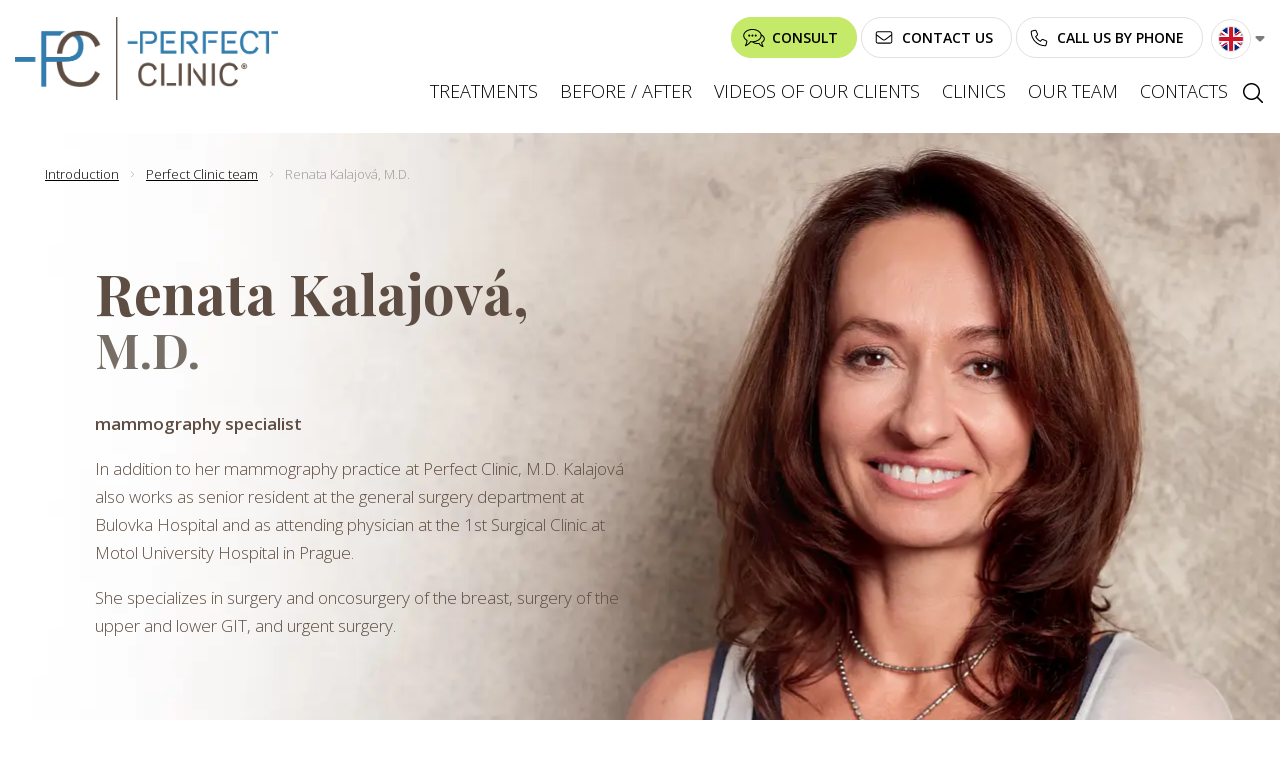

--- FILE ---
content_type: text/html; charset=UTF-8
request_url: https://www.perfectclinic.cz/en/our-team/mudr-renata-kalajova/
body_size: 9425
content:
<!DOCTYPE html>
<html xmlns="https://www.w3.org/1999/xhtml" lang="en">
<head>
  <meta http-equiv="X-UA-Compatible" content="IE=edge">
  <meta name="viewport" content="width=device-width, initial-scale=1">
  <meta http-equiv="Content-Type" content="text/html; charset=UTF-8" />
  
  <title>Renata Kalajová, M.D.  | Perfect Clinic</title>

<meta name="description" content="Plastic and Aesthetic Surgery Clinic in Prague. We are dedicated to treating our patients with the highest professional and caring attitude." />


<meta property="og:url" content="https://www.perfectclinic.cz/en/our-team/mudr-renata-kalajova/" />
<meta property="og:type" content="website" />
<meta property="og:title" content="Renata Kalajová, M.D.  | Perfect Clinic" />
<meta property="og:description" content="Plastic and Aesthetic Surgery Clinic in Prague. We are dedicated to treating our patients with the highest professional and caring attitude." />
    <meta property="og:image" content="https://www.perfectclinic.cz/media/thumb/1000x600/lekari/avatary-nahledovy_2022/kalajova-avatar_2022.jpg" />
    
  <link rel="canonical" href="https://www.perfectclinic.cz/en/our-team/mudr-renata-kalajova/" />  
  <link rel="icon" type="image/x-icon" href="https://www.perfectclinic.cz/assets/favicon/favicon.ico">
<link rel="icon" type="image/png" sizes="16x16" href="https://www.perfectclinic.cz/assets/favicon/favicon-16x16.png">
<link rel="icon" type="image/png" sizes="32x32" href="https://www.perfectclinic.cz/assets/favicon/favicon-32x32.png">
<link rel="apple-touch-icon" sizes="180x180" href="https://www.perfectclinic.cz/assets/favicon/apple-touch-icon.png">
  
    
  <link rel="preconnect" href="https://fonts.gstatic.com">
  <link href="https://fonts.googleapis.com/css2?family=Open+Sans:ital,wght@0,300;0,600;1,300;1,600&family=Playfair+Display:wght@400;700&family=Playfair+Display+SC:wght@700&display=swap" rel="stylesheet">
  
  <link href="https://www.perfectclinic.cz/assets/css/grid.css" rel="stylesheet" type="text/css" />
  <link href="https://www.perfectclinic.cz/assets/css/main.css?v=3" rel="stylesheet" type="text/css" />
      
        
  <script src="https://www.perfectclinic.cz/assets/js/jquery.js?v=1" type="text/javascript"></script>
  <script>
// common javascripts
$(function(){
  // responsive design css breakpoint
  // mobile: 0...breakpoint, desktop: (breakpoint+1)...endless
  var breakpoint = 991;
  
  // process <desktop> and <mobile> tags
  if($(window).width() > breakpoint)
  {
    $('desktop').each(function(){
      $(this).replaceWith($(this).attr('content'));
    });
  }
  else if($(window).width() <= breakpoint)
  {
    $('mobile').each(function(){
      $(this).replaceWith($(this).attr('content'));
    });
  }

  // sticky 
  $('.sticky').each(function(i) {
    $(this).addClass('sticky_'+i);
    $(this).after($(this).clone().addClass('sticky_element'));
    var static_element = $(this);
    var sticky_element = $('.sticky_element.sticky_'+i);

    var scroll = $(window).scrollTop(); 
    $(window).scroll(function() {
      var scroll_direction = null;
      var scroll_new = $(window).scrollTop();
      if(scroll_new > scroll) {
        scroll_direction = 'down';
      } else {
        scroll_direction = 'up';
      }
      scroll = scroll_new;

      // sliding sticky showing only on scrolling page up
      if(!sticky_element.hasClass('menu_is_open')) {
        if(scroll_direction == 'up') {
          if($(window).scrollTop() > static_element.offset().top) {
            sticky_element.show().addClass('sticky_active');
          } else {
            sticky_element.hide().removeClass('sticky_active');
          }
        } else {
          sticky_element.removeClass('sticky_active');
        }
      }

      // classic sticky
      if($(window).scrollTop() > (static_element.offset().top + static_element.outerHeight())) {
        sticky_element.show().addClass('sticky_classic_active');
      } else {
        sticky_element.show().removeClass('sticky_classic_active');
      }
    });
  });

  // main menu mobile button
  $('.mainMenuButton').click(function(){
    $(this).toggleClass('open');
    $('.main_menu_mobile').toggleClass('open');
    $('.header.mobile, body').toggleClass('menu_is_open');
    return false;
  });
    
  // any rollups
  $('.rollUpNext').click(function(){
    $(this).toggleClass('open');
    $(this).next().toggleClass('open');
    return false;
  });
  
  // main menu submenu popups
  if($(window).width() > breakpoint)
  {
    $('.main_menu li ul ul').each(function() {
      if($(this).parents('ul').parents('li').offset().left > $(window).width() / 2)
      {
        $(this).css({'left': 'auto', 'right': '100%'});
      }
    });
  }
  $('.main_menu li').hover(
    function() {
      if($(window).width() > breakpoint)
      {
        $(this).find('> ul').addClass('open');
      }
    }, function() {
      if($(window).width() > breakpoint)
      {
        $(this).find('ul').removeClass('open');
      }
    }
  );
  $('.main_menu li').each(function() {
    if($(this).find('ul').length) {
      $(this).addClass('has_submenu').find('> a').append('<span></span>');
      $(this).find('> a span').click(function() {
        $(this).parent().parent('li').toggleClass('open');
        $(this).parent().parent('li').find('> ul').toggleClass('open');
        return false;
      });
    }
  }); 
  
  // accordion
  $('.accordion h3, .accordion h4, .accordionTitle').next().hide();
  $('.accordion h3, .accordion h4, .accordionTitle').click(function(){
    $(this).next().slideToggle('fast');
    return false;
  });
  
  // scroll to top link
  $(window).scroll(function() {
    if($(window).scrollTop() > 0) {
      $('.scroll_to_top').addClass('visible');
    } else {
      $('.scroll_to_top').removeClass('visible');
    }
  });
  $('.scroll_to_top').click(function(){
    $('html, body').animate({
      scrollTop: 0
    });
    return false;
  }); 
  
  // video youtube thumbs
  $('.pageListImage').has('.youtube_thumb').hover(function() {
    var youtube_thumb = $(this).find('.youtube_thumb');
    var youtube_thumb_i = 0;
    youtube_thumb_interval = setInterval(function() {
      youtube_thumb.addClass('hidden').eq(youtube_thumb_i).removeClass('hidden');
      youtube_thumb_i++;
      if (youtube_thumb_i >= youtube_thumb.length) {
        youtube_thumb_i = 0;
      }
    }, 750);
  }, function() {
    clearInterval(youtube_thumb_interval);
    $(this).find('.youtube_thumb').addClass('hidden');
  });
  
  // fadeInUp animation
  fadeInUp();
  $(window).on('scroll', function() {
    fadeInUp();
  })
  function fadeInUp() {
    $('.fadeInUp').each(function(index) {
      if ($(window).scrollTop() + $(window).height() >= $(this).offset().top) {
        $(this).removeClass('fadeInUp').addClass('fadeInUpActive');
      }
    });
  }
  
});


// fetch hash variables, like url/#foo1=a&foo2=b
function hash_var(var_name) {
  var hash = location.hash.substr(1);
  var hash_split = hash.split('&');
  var hash_vars = Array();
  for(var i in hash_split) {
    var hash_var_name_and_value = hash_split[i].split('=');
    if(typeof hash_var_name_and_value[1] == 'undefined') hash_var_name_and_value[1] = '';
    hash_vars[hash_var_name_and_value[0]] = hash_var_name_and_value[1];
  }
  if(typeof hash_vars[var_name] === 'undefined') {
    return null;
  }
  else {
    return hash_vars[var_name];
  }
}
</script>  <script defer src="https://www.perfectclinic.cz/assets/js/lazyload.min.js" type="text/javascript"></script>
<script>
  $(function(){
    lazyload = new LazyLoad({
      elements_selector: '.lazyload',
    });
  });
</script>  
  
  <script type="text/javascript">
    function sendAnalyticsEventTigris(eventData) {
      return;
    }
  </script>   
  <script src="https://www.perfectclinic.cz/assets/js/cookieconsent/cookieconsent.umd.js" type="text/javascript"></script>
<link rel="stylesheet" href="https://www.perfectclinic.cz/assets/js/cookieconsent/cookieconsent.css" type="text/css" />
<link rel="stylesheet" href="https://www.perfectclinic.cz/assets/js/cookieconsent/cookieconsent_ext.css" type="text/css" />
<script type="text/javascript">
  if (typeof setCookie === "undefined") {
    function setCookie(name, value, days) {
      const date = new Date();
      date.setTime(date.getTime() + (days * 24 * 60 * 60 * 1000));
      const expires = "expires=" + date.toUTCString();
      document.cookie = name + "=" + encodeURIComponent(value) + "; " + expires + "; path=/";
    }
  }
  if (typeof getCookie === "undefined") {
    function getCookie(name) {
      const cookies = document.cookie.split('; ');
      for (const cookie of cookies) {
          const [key, value] = cookie.split('=');
          if (key === name) {
              return decodeURIComponent(value);
          }
      }
      return null;
    }
  }
</script>
<script type="text/plain" data-category="analytics">
    setCookie('visitor', '', 365);

      setCookie('referer', 'no referer', 90);
    
          setCookie('referer_log', '05.01.2026 no referer', 365);
      
      setCookie('phone', '+420 273 038 991', 90);
  
      setCookie('phone_2', '+420 225 379 113', 90);
  </script>
<script type="text/javascript">
  $(function(){
    CookieConsent.run({
      expiresAfterDays: 365,
      guiOptions: {
        consentModal: {
          layout: 'bar',
          position: 'middle center',
          transition: 'zoom',
        },
        preferencesModal: {
          layout: 'box',
          transition: 'slide',
        }
      },
      onFirstConsent: (cookie) => {
        //console.log('onFirstConsent');
                  dataLayer.push({'event': 'update', 'cookie': JSON.stringify(cookie)});
                          navigator.sendBeacon("https://ta.atweb.cz/api/", JSON.stringify({ 
            type: 'session',
            session: '', 
            url: 'https://www.perfectclinic.cz/en/our-team/mudr-renata-kalajova/', 
            cookie_consent: JSON.stringify(cookie.cookie), 
            js_enabled: 1,
          }));
              },
      onConsent: (cookie) => {
        //console.log('onConsent');
      },
      onChange: (cookie) => {
        //console.log('onChange');
                  dataLayer.push({'event': 'update', 'cookie': JSON.stringify(cookie)});
                          navigator.sendBeacon("https://ta.atweb.cz/api/", JSON.stringify({ 
            type: 'session',
            session: '', 
            url: 'https://www.perfectclinic.cz/en/our-team/mudr-renata-kalajova/', 
            cookie_consent: JSON.stringify(cookie.cookie), 
            js_enabled: 1,
          }));
              },
      categories: {
        necessary: {
            readOnly: true,
            enabled: true
        },
        analytics: {
                    autoClear: {
            cookies: [
              {
                name: /^(visitor|referer|referer_log|phone|phone_2)/
              }
            ]
          }
                  },
        ads: {
                  }
      },
      language: {
        default: 'en',
        autoDetect: 'document',
        translations: {
          en: {
            consentModal: {
              title: 'Cookies give us better experience',
              description: 'In order to make browsing our website more enjoyable and to tailor our advertising offers to you, we use various types of cookies in combination with personal data. In addition to the necessary technical cookies, these include analytical cookies (which help us improve our website based on your preferences) and marketing cookies (which, in combination with personal data, allow us to reach you with relevant offers of our services on partner sites such as Google, Facebook or Seznam).',
              acceptAllBtn: 'Accept all',
              showPreferencesBtn: 'Specific settings',
              acceptNecessaryBtn: 'Only necessary',
            },
            preferencesModal: {
              title: 'Cookie settings',
              acceptAllBtn: 'Accept all',
              savePreferencesBtn: 'Save settings',
              sections: [
                {
                  title: 'Cookies that we use',
                  description: 'We use cookies on this website. You can choose which cookies you want to enable to be tracked.',
                }, 
                {
                  title: 'Necessary cookies',
                  description: 'These cookies are necessary for the basic functionality of the website. Without them, website would not work properly.',
                  linkedCategory: 'necessary',
                }, 
                {
                  title: 'Analytical cookies',
                  description: 'These cookies collect information about the visitor\'s passage through our site. All these cookies are anonymous and cannot identify the personality of visitor in any way. These cookies help to continuously improve the visitor experience of this website.',
                  linkedCategory: 'analytics',  
                },
                {
                  title: 'Advertising cookies',
                  description: 'The purpose of these cookies is to connect our website with third-party advertising networks such as Facebook, Google and Sklik. Along with this linking, we also use user data provided on this website, so that you can be shown relevant advertising with these partners.',
                  linkedCategory: 'ads', 
                },
              ]
            }
          },
        }
      }
    });
  });
</script>  
    <script>
    var dataLayer = [{
      'rozdeleniZakroku': '',
      'last_viewed_treatment_id': '0',
      'treatment_id': '0',
    }];
    //console.log('rozdeleniZakroku:');
    //console.log('last_viewed_treatment_id:0');
    //console.log('treatment_id:0');
  </script>
  
  <!-- Start VWO Async SmartCode -->
  <link rel="preconnect" href="https://dev.visualwebsiteoptimizer.com" />
  <script type='text/javascript' id='vwoCode'>
  window._vwo_code || (function() {
  var account_id=839108,
  version=2.0,
  settings_tolerance=2000,
  hide_element='body',
  hide_element_style = 'opacity:0 !important;filter:alpha(opacity=0) !important;background:none !important',
  /* DO NOT EDIT BELOW THIS LINE */
  f=false,w=window,d=document,v=d.querySelector('#vwoCode'),cK='_vwo_'+account_id+'_settings',cc={};try{var c=JSON.parse(localStorage.getItem('_vwo_'+account_id+'_config'));cc=c&&typeof c==='object'?c:{}}catch(e){}var stT=cc.stT==='session'?w.sessionStorage:w.localStorage;code={use_existing_jquery:function(){return typeof use_existing_jquery!=='undefined'?use_existing_jquery:undefined},library_tolerance:function(){return typeof library_tolerance!=='undefined'?library_tolerance:undefined},settings_tolerance:function(){return cc.sT||settings_tolerance},hide_element_style:function(){return'{'+(cc.hES||hide_element_style)+'}'},hide_element:function(){return typeof cc.hE==='string'?cc.hE:hide_element},getVersion:function(){return version},finish:function(){if(!f){f=true;var e=d.getElementById('_vis_opt_path_hides');if(e)e.parentNode.removeChild(e)}},finished:function(){return f},load:function(e){var t=this.getSettings(),n=d.createElement('script'),i=this;if(t){n.textContent=t;d.getElementsByTagName('head')[0].appendChild(n);if(!w.VWO||VWO.caE){stT.removeItem(cK);i.load(e)}}else{n.fetchPriority='high';n.src=e;n.type='text/javascript';n.onerror=function(){_vwo_code.finish()};d.getElementsByTagName('head')[0].appendChild(n)}},getSettings:function(){try{var e=stT.getItem(cK);if(!e){return}e=JSON.parse(e);if(Date.now()>e.e){stT.removeItem(cK);return}return e.s}catch(e){return}},init:function(){if(d.URL.indexOf('__vwo_disable__')>-1)return;var e=this.settings_tolerance();w._vwo_settings_timer=setTimeout(function(){_vwo_code.finish();stT.removeItem(cK)},e);var t=d.currentScript,n=d.createElement('style'),i=this.hide_element(),r=t&&!t.async&&i?i+this.hide_element_style():'',c=d.getElementsByTagName('head')[0];n.setAttribute('id','_vis_opt_path_hides');v&&n.setAttribute('nonce',v.nonce);n.setAttribute('type','text/css');if(n.styleSheet)n.styleSheet.cssText=r;else n.appendChild(d.createTextNode(r));c.appendChild(n);this.load('https://dev.visualwebsiteoptimizer.com/j.php?a='+account_id+'&u='+encodeURIComponent(d.URL)+'&vn='+version)}};w._vwo_code=code;code.init();})();
  </script>
  <!-- End VWO Async SmartCode -->
  
  <!-- Google Tag Manager -->
  <script>(function(w,d,s,l,i){w[l]=w[l]||[];w[l].push({'gtm.start':
  new Date().getTime(),event:'gtm.js'});var f=d.getElementsByTagName(s)[0],
  j=d.createElement(s),dl=l!='dataLayer'?'&l='+l:'';j.async=true;j.src=
  'https://www.googletagmanager.com/gtm.js?id='+i+dl;f.parentNode.insertBefore(j,f);
  })(window,document,'script','dataLayer','GTM-PGVZTC');</script>
  <!-- End Google Tag Manager -->
  <script async src="https://www.googleoptimize.com/optimize.js?id=OPT-M954FHL"></script>
</head>

<body class="page_header_wide">
      <!-- Google Tag Manager (noscript) -->
    <noscript><iframe src="https://www.googletagmanager.com/ns.html?id=GTM-PGVZTC"
    height="0" width="0" style="display:none;visibility:hidden"></iframe></noscript>
    <!-- End Google Tag Manager (noscript) -->
      
  <div class="sysmessage clearfix">
    <div class="box">
          </div>
  </div>

    

    
   
    <script>
    $(function(){
      $('.desktop .header_button_phone').click(function(){
        $('.desktop .header_button_phone').toggleClass('open');
        $('.desktop .phone-popup').toggleClass('open');
        $('.desktop .header.mobile.sticky').addClass('sticky_active');
        return false;
      });
      $('.desktop .phone-popup .close').click(function(){
        $('.desktop .header_button_phone').removeClass('open');
        $('.desktop .phone-popup').removeClass('open');
        return false;
      });
    });
  </script>
  
  <div class="header clearfix desktop sticky">
    <div class="box">
      <a href="https://www.perfectclinic.cz/en/" class="logo logoBox">
        <img src="https://www.perfectclinic.cz/assets/images/logo.png" alt="Perfect Clinic" />
      </a>
      
      <div class="header_right">
        <div class="header_contacts desktop">
                                <a href="https://www.perfectclinic.cz/en/online-consultations/#online_consult_form_text_before" class="btn btn-1 btn-icon-chat header_button_online_consult" analytics="click-online_consult">
              <div class="text">Consult</div>
            </a>
                    <a href="https://www.perfectclinic.cz/en/contact-us/#contact_form" class="btn btn-icon-email" analytics="click_contact_button"> 
            <div class="text">Contact us</div>
          </a>
          <a href="#" class="btn btn-icon-phone header_button_phone" analytics="click_call_button">
            <div class="text">Call us by phone</div>
          </a>
            <script>
    $(function(){
      $('.language_menu_rollup_button').off('click');
      $('.language_menu_rollup_button').click(function(){
        $('.language_menu_rollup_button').toggleClass('open');
        $('.language_menu').toggleClass('open');
        return false;
      });
      $('.language_menu ul li:first-child a').off('click');
      $('.language_menu ul li:first-child a').click(function(){
        $('.language_menu_rollup_button').eq(0).click();
        return false;
      });
    });
  </script>
  <div  class="language_menu">
    <ul>
                    <li><a href="https://www.perfectclinic.cz/en/" title="EN" style="background-image: url(https://www.perfectclinic.cz/assets/images/language/en.png)"></a></li>
              <li><a href="https://www.perfectclinic.cz/" title="CS" style="background-image: url(https://www.perfectclinic.cz/assets/images/language/cs.png)"></a></li>
              <li><a href="https://www.perfectclinic.cz/de/" title="DE" style="background-image: url(https://www.perfectclinic.cz/assets/images/language/de.png)"></a></li>
              <li><a href="https://www.perfectclinic.cz/ru/" title="RU" style="background-image: url(https://www.perfectclinic.cz/assets/images/language/ru.png)"></a></li>
              <li><a href="https://www.perfectclinic.cz/pl/" title="PL" style="background-image: url(https://www.perfectclinic.cz/assets/images/language/pl.png)"></a></li>
              <li><a href="https://www.perfectclinic.cz/sk/" title="SK" style="background-image: url(https://www.perfectclinic.cz/assets/images/language/sk.png)"></a></li>
          </ul>
  </div>
  <a href="#" class="language_menu_rollup_button"></a>
        </div>
          
                  <ul class="menu main_menu">
                          <li class="treatments"><a class="track_menu_href" href="https://www.perfectclinic.cz/en/treatments/plastic-surgery/">Treatments</a>
                <ul>
  <li><a class="track_secondmenu_href" href="https://www.perfectclinic.cz/en/treatments/plastic-surgery/">Plastic surgery</a></li>
  <li><a class="track_secondmenu_href" href="https://www.perfectclinic.cz/en/treatments/aesthetic-dermatology/">Aesthetic dermatology</a></li>
  <li><a class="track_secondmenu_href" href="https://www.perfectclinic.cz/en/treatments/vascular/">Vascular surgery</a></li>
  <li><a class="track_secondmenu_href" href="https://www.perfectclinic.cz/en/treatments/sleep-medicine/">Sleep medicine</a></li>
</ul>              </li>
                          <li class=""><a class="track_menu_href" href="https://www.perfectclinic.cz/en/photogallery/plastic-surgery/">Before / after</a>
                <ul>
  <li><a class="track_secondmenu_href" href="https://www.perfectclinic.cz/en/photogallery/plastic-surgery/">Plastic surgery</a></li>
  <li><a class="track_secondmenu_href" href="https://www.perfectclinic.cz/en/photogallery/aesthetic-dermatology/">Aesthetic dermatology</a></li>
  <li><a class="track_secondmenu_href" href="https://www.perfectclinic.cz/en/photogallery/vascular/">Vascular surgery</a></li>
</ul>              </li>
                          <li class=""><a class="track_menu_href" href="https://www.perfectclinic.cz/en/videos/">Videos of our clients</a>
                              </li>
                          <li class=""><a class="track_menu_href" href="https://www.perfectclinic.cz/en/prague/">Clinics</a>
                              </li>
                          <li class="doctors"><a class="track_menu_href" href="https://www.perfectclinic.cz/en/our-team/">Our team</a>
                              </li>
                          <li class=""><a class="track_menu_href" href="https://www.perfectclinic.cz/en/reception/">Contacts</a>
                              </li>
                        <li class="search" title="Search"></li>
          </ul>
              </div>
    </div>
    
    <div class="phone-popup">
      <div>
        <div class="box">
          <div class="row">
            <div class="col-md-4">
              <h3>Prague</h3>
              <p>Plastic surgery</p>
              <p class="phone"><a href="tel:+420273038991">+420 273 038 991</a></p>
              <p>Aesthetic dermatology</p>
              <p class="phone"><a href="tel:+420225379113">+420 225 379 113</a></p>
            </div>
            <div class="col-md-4">
              <h3>Brno</h3>
              <p>Plast. surgery / Aesth. dermatology</p>
              <p class="phone"><a href="tel:+420513033763">+420 513 033 763</a></p>
            </div>
            <div class="col-md-4">
              <h3>Liberec</h3>
              <p>Plast. surgery / Aesth. dermatology</p>
              <p class="phone"><a href="tel:+420483033383">+420 483 033 383</a></p>
            </div>
          </div>
        </div>
      </div>
      <a href="#" class="close">+</a>
    </div>
    
    <script type="text/javascript">
      $(function(){
        $('.main_menu .search').click(function(){
          $(this).toggleClass('open');
          $('.search_field_desktop').toggleClass('open');
          return false;
        });
      });
    </script>
    <div class="search_field_desktop">
      <div class="box">
        <div class="row">
          <div class="col-md-8 offset-md-2">
            <form action="https://www.perfectclinic.cz/en/search-fulltext/" method="get">
              <div class="form_item text">
                <input type="text" name="q" value=""  />                <button class="button" type="submit">Search</button>
              </div>
            </form>
          </div>
        </div>
      </div>
    </div>
    
  </div>
  
  
  
  
  
  <div class="header clearfix mobile sticky">
    <div class="box">
      <a href="https://www.perfectclinic.cz/en/" class="logo logoBox">
        <img src="https://www.perfectclinic.cz/assets/images/logo.png" alt="Perfect Clinic" />
      </a>
      
      <div class="header_right">
                  <div class="menuButton mainMenuButton" title="Menu"></div>
          <div class="menu main_menu main_menu_mobile">
            <div class="search_field_mobile">
              <form action="https://www.perfectclinic.cz/en/search-fulltext/" method="get">
                <div class="form_item text">
                  <input type="text" name="q" value="" placeholder="Search" />                  <button class="button" type="submit"></button>
                </div>
              </form>
            </div>
            <ul>
                              <li class="treatments"><a class="track_menu_href" href="https://www.perfectclinic.cz/en/treatments/plastic-surgery/">Treatments</a>
                  <ul>
  <li><a class="track_secondmenu_href" href="https://www.perfectclinic.cz/en/treatments/plastic-surgery/">Plastic surgery</a></li>
  <li><a class="track_secondmenu_href" href="https://www.perfectclinic.cz/en/treatments/aesthetic-dermatology/">Aesthetic dermatology</a></li>
  <li><a class="track_secondmenu_href" href="https://www.perfectclinic.cz/en/treatments/vascular/">Vascular surgery</a></li>
  <li><a class="track_secondmenu_href" href="https://www.perfectclinic.cz/en/treatments/sleep-medicine/">Sleep medicine</a></li>
</ul>                </li>
                              <li class=""><a class="track_menu_href" href="https://www.perfectclinic.cz/en/photogallery/plastic-surgery/">Before / after</a>
                  <ul>
  <li><a class="track_secondmenu_href" href="https://www.perfectclinic.cz/en/photogallery/plastic-surgery/">Plastic surgery</a></li>
  <li><a class="track_secondmenu_href" href="https://www.perfectclinic.cz/en/photogallery/aesthetic-dermatology/">Aesthetic dermatology</a></li>
  <li><a class="track_secondmenu_href" href="https://www.perfectclinic.cz/en/photogallery/vascular/">Vascular surgery</a></li>
</ul>                </li>
                              <li class=""><a class="track_menu_href" href="https://www.perfectclinic.cz/en/videos/">Videos of our clients</a>
                                  </li>
                              <li class=""><a class="track_menu_href" href="https://www.perfectclinic.cz/en/prague/">Clinics</a>
                                  </li>
                              <li class="doctors"><a class="track_menu_href" href="https://www.perfectclinic.cz/en/our-team/">Our team</a>
                                  </li>
                              <li class=""><a class="track_menu_href" href="https://www.perfectclinic.cz/en/reception/">Contacts</a>
                                  </li>
                            <li class="language_menu_mobile">
                  <script>
    $(function(){
      $('.language_menu_rollup_button').off('click');
      $('.language_menu_rollup_button').click(function(){
        $('.language_menu_rollup_button').toggleClass('open');
        $('.language_menu').toggleClass('open');
        return false;
      });
      $('.language_menu ul li:first-child a').off('click');
      $('.language_menu ul li:first-child a').click(function(){
        $('.language_menu_rollup_button').eq(0).click();
        return false;
      });
    });
  </script>
  <div  class="language_menu">
    <ul>
                    <li><a href="https://www.perfectclinic.cz/en/" title="EN" style="background-image: url(https://www.perfectclinic.cz/assets/images/language/en.png)"></a></li>
              <li><a href="https://www.perfectclinic.cz/" title="CS" style="background-image: url(https://www.perfectclinic.cz/assets/images/language/cs.png)"></a></li>
              <li><a href="https://www.perfectclinic.cz/de/" title="DE" style="background-image: url(https://www.perfectclinic.cz/assets/images/language/de.png)"></a></li>
              <li><a href="https://www.perfectclinic.cz/ru/" title="RU" style="background-image: url(https://www.perfectclinic.cz/assets/images/language/ru.png)"></a></li>
              <li><a href="https://www.perfectclinic.cz/pl/" title="PL" style="background-image: url(https://www.perfectclinic.cz/assets/images/language/pl.png)"></a></li>
              <li><a href="https://www.perfectclinic.cz/sk/" title="SK" style="background-image: url(https://www.perfectclinic.cz/assets/images/language/sk.png)"></a></li>
          </ul>
  </div>
  <a href="#" class="language_menu_rollup_button"></a>
              </li>
            </ul>
          </div>
              </div>
    </div>
    
    <div class="header_contacts_mobile">
            <div class="buttons">
                          <a href="https://www.perfectclinic.cz/en/online-consultations/#online_consult_form_text_before" class="btn btn-1 header_button_online_consult" analytics="click-online_consult">
            <div class="text">Consult</div>
          </a>
                <a href="https://www.perfectclinic.cz/en/contact-us/#contact_form" class="btn btn-7" analytics="click_contact_button"> 
          <div class="text">Contact</div>
        </a>
        <a href="#phone_popup_mobile" class="btn btn-7 header_button_phone" analytics="click_call_button">
          <div class="text">Call</div>
        </a>
      </div>
    </div>
    
    <script>
      $(function(){
        $('.mobile .header_button_phone').colorbox({inline:true, width:"90%"});

              });
    </script>
  </div>
  <div style="display: none;">
    <div class="phone-popup" id="phone_popup_mobile">
      <h2>Call us by phone</h2>
      <div>
        <a class="btn btn-1 btn-icon-phone phone_prague_plastic" href="tel:+420273038991"><span>Prague &ndash; Plastic surgery</span></a>
        <a class="btn btn-1 btn-icon-phone phone_dermatology" href="tel:+420225379113"><span>Prague &ndash; Aesthetic dermatology</span></a>
        <a class="btn btn-1 btn-icon-phone phone_brno" href="tel:+420513033763"><span>Brno</span></a>
        <a class="btn btn-1 btn-icon-phone phone_liberec" href="tel:+420483033383"><span>Liberec</span></a>
      </div>
    </div>
  </div>
  
  
  
  <div class="page_header ">
  <div class="box clearfix">
          <div class="image_cover">
                  <div class="desktop">
            <img src="https://www.perfectclinic.cz/media/thumb/1920x850/lekari/hlavni_2022/hlavni-kalajova_2022.webp" alt="">          </div>
                      <div class="mobile">
              <img src="https://www.perfectclinic.cz/media/thumb/1300x500/lekari/hlavni-mobil_2022/kalajova-mobil_2022.webp" alt="">            </div>
                        </div>
        <ul class="breadcrumbs">
      <li><a href="https://www.perfectclinic.cz/en/" class="pathway">Introduction</a></li>
                           
                                          <li><a href="https://www.perfectclinic.cz/en/our-team/" class="pathway">Perfect Clinic team</a></li>
                    <li>Renata Kalajová, <span>M.D. </span></li>
            </ul>
    
        
    <div class="text">
      <h1>Renata Kalajová, <span>M.D. </span></h1>
            <p><b> mammography specialist</b> </p>
              <div class="perex"><p>In addition to her mammography practice at Perfect Clinic, M.D. Kalajová also works as senior resident at the general surgery department at Bulovka Hospital and as attending physician at the 1st Surgical Clinic at Motol University Hospital in Prague.</p>
<p>She specializes in surgery and oncosurgery of the breast, surgery of the upper and lower GIT, and urgent surgery.</p>
</div>
          </div>
  </div>
</div>










<script>
  function sendAnalyticsEvent(eventData, analytics_tigris = true, analytics = true) {
          if(analytics_tigris) {
        sendAnalyticsEventTigris(eventData);
        //console.log(eventData);
      }
              if(analytics) {
        dataLayer.push(eventData);
        //console.log(eventData);
      }
      }
  $(function(){ 
              });
</script>
<div class="page pageDoctor">
  <div class="box">
    <div class="row">
              <div class="col-md-9 main_content">
                          <h4>Professional history</h4>
<ul>
<li>
<p>2012 – 2013 Attending physician at 1st Surgical Clinic at Motol University Hospital, Head: Prof. MUDr. Jiří Hoch, DrSc.</p>
</li>
<li>
<p>2003 – 2013 Assistant Professor in general surgery, 1st Faculty of Medicine at Charles University, Prague, Czech Republic</p>
</li>
<li>
<p>1995 – 2013 Junior resident, senior resident at general surgery department, Bulovka Hospital, Head: Doc. MUDr.  Jan Fanta, DrSc.</p>
</li>
<li>
<p>1988 – 1989 Mid-level medical practitioner</p>
</li>
</ul>
<p><img src="https://www.perfectclinic.cz/media/thumb/1000x1000/images/clanky/lekari/kalajova-sirkaTextu.webp"  alt="kalajova perfect clinic" width="585" height="423"></p>
<div id="sbi_camera_button" style="width: 29px !important; height: 27px !important; top: 418.196px !important; left: 562.997px !important; display: none !important;"> </div>        </div>
       
        <div class="col-md-3">
          <div class="sidebar">
        
            
      <div class="sidebar_box_1">
<h3>Online consultation</h3>
<div class="text">Contact us for online consultation.</div>
<div class="text" style="margin-bottom: 25px;"> </div>
<div class="buttonBox"><a href="https://www.perfectclinic.cz/en/online-consultations/" class="btn btn-primary" style="text-decoration: none; padding-top: 10px;" analytics="click_online_consult_button">Book online</a></div>
</div>      
            
          
      
  </div>        </div> 
          </div>
  </div>
</div>
  
    

  <div id="footer" class="footer">
    <div class="footer-app">
  <div class="box">
    <div class="row">
      <div class="col-md-6 footer-reference">
        <h2 class="footer__title">Reviews</h2>
        <div class="mobile_scroll">
<a href="https://g.page/r/CXGYYRs9mZySEBM/review" target="_blank"><img src="https://www.perfectclinic.cz/media/content/footer/google-hodnoceni.png"/></a>
          <a href="https://www.estheticon.cz/chirurgove/perfect-clinic" target="_blank"><img src="https://www.perfectclinic.cz/media/content/footer/estheticon_widget.png" /></a>
          <a href="https://www.facebook.com/plastickaoperace/" target="_blank"><img src="https://www.perfectclinic.cz/media/content/footer/facebook_widget.png" /></a>
        </div>
      </div>
      <div class="col-md-3">
        <h2>Follow us</h2>
        <div class="footer_social">
          <a href="https://www.facebook.com/plastickaoperace/"><img src="https://www.perfectclinic.cz/media/content/footer/facebook.png" /></a>
          <a href="https://www.instagram.com/perfectcliniccz/"><img src="https://www.perfectclinic.cz/media/content/footer/instagram.png" /></a>
          <a href="https://www.youtube.com/user/PerfectClinicEN"><img src="https://www.perfectclinic.cz/media/content/footer/youtube.png" /></a>
          <a href="https://www.estheticon.cz/chirurgove/perfect-clinic"><img src="https://www.perfectclinic.cz/media/content/footer/estheticon.png" /></a>
        </div>
      </div>
      <div class="col-md-3 footer_accreditation">
        <h2 class="footer_title">Accreditations</h2>
        <img src="https://www.perfectclinic.cz/media/content/footer/isaps_2.png" alt="">
        <img src="https://www.perfectclinic.cz/media/content/footer/cspch_2.png" alt="">
      </div>
    </div>
  </div>
</div><div class="cont footer-links">
    <div class="box">
      <h2>Important links</h2>
      <div class="row">
        <div class="col-md-4">
          <ul>
            <li>
              <a href="https://www.perfectclinic.cz/en/conditions/">Website and privacy conditions</a> 
            </li>
            <li>
              <a href="https://www.perfectclinic.cz/en/treatment-instructions/">Treatment instructions</a>
            </li>
            <li>
              <a href="https://www.perfectclinic.cz/en/licenses-and-testimonials/">Licences and certificates</a>
            </li>
            <li>
              <a href="https://www.perfectclinic.cz/en/rating-the-perfect-clinic/">Rating Perfect Clinic</a>
            </li>
           

           
          </ul>
        </div>
        <div class="col-md-4">
          <ul>
            <li>
              <a href="https://www.perfectclinic.cz/en/breast-enlargement/">Breast enlargement</a>
            </li>
            <li>
              <a href="https://www.perfectclinic.cz/en/plastic-surgery-of-the-breasts/">Breast modeling</a>
            </li>
            <li>
              <a href="https://www.perfectclinic.cz/en/liposuction/">Liposuction</a>
            </li>
            <li>
              <a href="https://www.perfectclinic.cz/en/plastic-surgery-of-the-nose-rhinoplastics/">Nose correction</a>
            </li>
          

          
          </ul>
        </div>
        <div class="col-md-4">
          <ul>
            <li>
              <a href="https://www.perfectclinic.cz/en/abdominoplasty/">Abdominoplasty</a>
            </li>
                        <li>
              <a href="https://www.perfectclinic.cz/en/facelift/">Facelift</a>
            </li>
            <li>
              <a href="https://www.perfectclinic.cz/en/lipofilling-face-fillings-using-one-s-own-fat/">Lipofilling</a>
            </li>
            <li>
              <a href="https://www.perfectclinic.cz/en/plastic-surgery-of-the-eyelids-blepharoplastics/">Blepharoplasty</a>
            </li>
         
                   <li style="margin-top: 36px;">
              <a href="https://www.perfectclinic.cz/en/treatments/plastic-surgery/">View all treatments →</a>
            </li>
          </ul>
        </div>
      </div>
    </div>
  </div>    
    <div class="box logo_short">
      <img src="https://www.perfectclinic.cz/assets/images/logo_short.png" />
    </div>
    
    <div class="footer_bottom">
      <div class="box">
        <a href="https://www.perfectclinic.cz/en/conditions/">Conditions for Using and Processing Personal Data</a>,  <a href="#" data-cc="show-preferencesModal" aria-haspopup="dialog">Cookie settings</a>.              </div>
    </div>
    
  </div>
  
    <script>
    $(function(){
      $('.fixed_button').click(function(){ 
      $(this).next('.fixed_button_popup').show();
      $('body').one('click', function(){
        $('.fixed_button_popup').hide();
        return true;
      });
      return false;
      });
    });
  </script>
  <div class="desktop">
      </div>
  
  <a href="#" class="scroll_to_top">&#9650;</a>
  
  <script src="https://www.perfectclinic.cz/assets/admin/sb-admin/bower_components/bootstrap/dist/js/bootstrap.min.js"></script>
  
  <link rel="stylesheet" href="https://www.perfectclinic.cz/assets/js/colorbox/colorbox.css" type="text/css" />
<script defer src="https://www.perfectclinic.cz/assets/js/colorbox/jquery.colorbox.js" type="text/javascript"></script>
<script defer src="https://www.perfectclinic.cz/assets/js/jquery.touchswipe.js" type="text/javascript"></script>
<script type="text/javascript">
  $(function(){
    $("a.popup").colorbox({
      rel: 'colorbox',
      initialWidth: 100,
      initialHeight: 100,
      maxWidth: '90%', 
      maxHeight: '90%',
      opacity: 0.8
    });
    
    // add tablet swipe gestures support
    $("#colorbox").swipe({
      swipe:function(event, direction, distance, duration, fingerCount) {
        switch(direction) {
          case 'left':
            $('#cboxNext').click(); 
            break;
          case 'right':
            $('#cboxPrevious').click();
            break;
        } 
      }
    });
  });
</script>
<script>
  function sendAnalyticsEvent(eventData, analytics_tigris = true, analytics = true) {
          if(analytics_tigris) {
        sendAnalyticsEventTigris(eventData);
        //console.log(eventData);
      }
              if(analytics) {
        dataLayer.push(eventData);
        //console.log(eventData);
      }
      }
  $(function(){ 
                    $(document).bind('cbox_complete', function(){
          sendAnalyticsEvent({
            'event': 'zobrazeni-velke-fotky', 
            'eventAction': document.URL, 
            'eventLabel': $('.cboxPhoto').attr('src')
          });
        });
          });
</script>  <script>
  function sendAnalyticsEvent(eventData, analytics_tigris = true, analytics = true) {
          if(analytics_tigris) {
        sendAnalyticsEventTigris(eventData);
        //console.log(eventData);
      }
              if(analytics) {
        dataLayer.push(eventData);
        //console.log(eventData);
      }
      }
  $(function(){ 
            $('[analytics]').click(function(){
          var event = $(this).attr('analytics');
          sendAnalyticsEvent({
            'event':event, 
          });
          return true;
        });
        
        // pass session code
        sendAnalyticsEvent({
          'session_code':''
        }, false);
        
        // pass referer to GTM (for old cookie consent decision) 
        sendAnalyticsEvent({
          'referer':''
        }, false);
        
        // pass atwphone and atwphone_2 (for old cookie consent decision) 
        sendAnalyticsEvent({
          'atwphone':'+420 273 038 991',
          'atwphone_2':'+420 225 379 113'
        });
          });
</script></body>
</html>

--- FILE ---
content_type: text/css
request_url: https://www.perfectclinic.cz/assets/css/main.css?v=3
body_size: 9609
content:
/* main */

html {font-family: 'Open Sans', sans-serif; font-size: 16px; line-height: 1.7; color: #5E4D42; min-width: 360px; overflow-x: hidden;}
body {margin: 0; overflow-x: hidden;}
.box {display: block; max-width: 1300px; margin: auto; padding-left: 15px; padding-right: 15px;}
.box_left {display: block; width: 100%; max-width: 650px; float: right;}
.box_right {display: block; width: 100%; max-width: 650px; float: left;}
a {text-decoration: underline; color: black;}
a:hover {color: #337cae;}
img {max-width: 100%;}
.hidden {display: none;}
.wait, .wait input, .wait textarea, .wait select, .wait button, .wait label {cursor: wait;}
.clearfix::before, .clearfix::after, .clear::before, .clear::after {content: ""; clear: both; display: table;}

#codeigniter_profiler, #codeigniter_profiler legend {font-size: 13px !important;}
#codeigniter_profiler code {background: none !important;}
.block_info {position: relative; width: 0; height: 0;}
.block_info div, .page_info {padding: 1px; text-align: left; color: black; font-family: Arial, Helvetica, sans-serif; font-size: 10px; line-height: 1em; background: white;}
.block_info div {position: absolute; z-index: 10000; padding-right: 25px; opacity: 0.4;}
.block_info div:hover {opacity: 1;}
.block_info div span {white-space: nowrap;}
.block_info .edit, .page_info .edit {margin-right: 4px; float: left;}
.block_info span, .page_info span {display: block;}
.page_info {padding-bottom: 5px;}
.icon16 {display: inline-block; width: 20px; height: 20px; margin: 0px; background-position: center; background-repeat: no-repeat; vertical-align: middle; background-color: #F5F5F5; border-radius: 3px;}
a.icon16:hover {background-color: #EEEEEE;}
.icon16.edit {background-image: url(../admin/images/edit16.png);}
.sysmessage {font-weight: bold;}
.grecaptcha-badge {display: none; bottom: 100px !important;}
.recaptcha_terms {font-size: 11px; color: #999999; text-align: center; margin: 0 0 20px;}
.recaptcha_terms a {color: #999999;}
.anchor {position: relative;}
.anchor * {position: absolute; top: -84px;}
.scroll_to_top {position: fixed; bottom: 15px; right: 15px; z-index: 1100; padding: 8px 10px; border-radius: 10000px; background: rgba(0, 0, 0, 0.6); color: white !important; text-decoration: none !important; font-size: 12px; line-height: normal; display: none;}
.image_cover {position: absolute; left: 0; right: 0; top: 0; bottom: 0;}
.image_cover * {width: 100%; height: 100%; object-fit: cover;}
.sticky_element {position: fixed; top: 0; left: 0; right: 0; z-index: 1000; transform: translateY(-100%); transition: transform 0.6s; overflow-y: hidden;}
.sticky_element.sticky_active {position: fixed; opacity: 1; transform: translateY(0); overflow-y: visible;}
@media only screen and (max-width: 991px) 
{
  .scroll_to_top.visible {display: block;}
  .box_left {max-width: none; float: none;}
  .box_right {max-width: none; float: none;}
}

/* common */
h1, h2, h3, h4, h5, h6 {font-family: 'Playfair Display', serif; font-weight: bold; line-height: 1.2; margin: 1.6em 0 1em; word-wrap: break-word;}
h1 {font-size: 50px;}
h2 {font-size: 42px;}
h3 {font-size: 35px;}
h4 {font-size: 23px;}
h5 {font-size: 18px;}
h6 {font-size: 15px;}
h1 a, h2 a, h3 a, h4 a, h5 a, h6 a {text-decoration: none; color: #5E4D42;}
li.clearfix {list-style: none;}
.accordion h3, .accordion h4 {position: relative; padding-right: 0.7em; cursor: pointer;}
.accordion h3:after, .accordion h4:after {content: "+"; position: absolute; right: 0; top: 0; font-weight: bold;}
.accordion > div {padding: 1px 0;}
#allow-cookies-button {line-height: 1.4em; margin: 0 0 0 10px !important;}
.image_cover {position: absolute; left: 0; right: 0; top: 0; bottom: 0; z-index: -1; overflow: hidden;}
.image_cover * {width: 100%; height: 100%; object-fit: cover;}
input[type="text"]:disabled, .form_item.text input[type="text"]:disabled {background: #EEEEEE;}
[id] {scroll-margin-top: 134px;}
@media (max-width: 991px) {
  .accordion h3, .accordion h4 {margin: 1.2em 0 0.8em;}
}

/* forms */
.form_item {margin: 0 0 15px; color: #000000;}
.form_item label {display: block; padding-top: 4px; font-weight: bold; color: #000000;}
.form_item .fieldBox label {display: inline; width: auto; margin: 0; padding: 0; float: none;}
.form_item.text label, .form_item.password label, .form_item.select label {padding-top: 3px;} 
.form_item.text input, .form_item input[type=password], .form_item textarea, .form_item select, .form_item .dropzone {font-family: 'Open Sans', sans-serif; font-size: 16px; line-height: 1.5; padding: 8px 9px; border: 1px solid #666666; border-radius: 5px; background: white;}
.form_item.text input, .form_item textarea, .form_item select {color: #000000; background: white; width: 100%; box-sizing: border-box;}
.form_item select {padding-bottom: 6px; height: 42px;}
.form_item input[type=password] {width: 200px;}
.form_item input[type=file] {width: 100%; padding: 1px; height: auto;}
.form_item textarea {display: block; resize: vertical; height: 150px;}
.form_item input[type=checkbox], .form_item input[type=radio] {margin: 0 5px 0 0; position: relative;}
.form_item span label {margin: 0 10px 0 0;}
.fieldBox .fileInputBox div { margin: 0 0 3px;}
.form_error {display: block; margin: 5px 0 5px; font-size: 1rem; color: red;}
.form_error p {font-size: inherit; margin: 0 0 3px;}
.form_item.plain .fieldBox {padding-top: 4px;}
.form_item.plain .fieldBox p {margin-top: 0;}
.form_item.radio .fieldBox label {margin-right: 7px;}
.form_item.checkbox > label {float: none; width: auto; padding-left: 7px;}
.form_item.protection {display: none;}
.form_item.captcha input {width: 140px; text-transform: uppercase; float: left;}
.form_item.captcha img {margin: 0 0 8px 5px; vertical-align: top;}
.form_item.buttons {margin: 25px 0 20px; text-align: center;}
.form_item.protection {display: none;}
.form_note {font-size: 1rem !important;}
.dropzone {background: linear-gradient(180deg, #F5F5F5 0%, #DDDDDD 100%) !important; font-size: 22px !important;}
.dropzone .dz-message .dz-button {color: #c1c1c1 !important;  font-weight: bold !important;}
.dropzone .dz-preview.dz-image-preview {background: transparent !important;}
.custom-combobox {position: relative; display: inline-block;}
.custom-combobox-toggle {position: absolute; top: 0; bottom: 0; right: 0; width: 48px; background: url(../images/icon_select_chevron_2.png) right 5px center no-repeat; background-size: 9px auto;}
.custom-combobox-input {width: 100%; font-family: 'Open Sans', sans-serif; font-size: 16px; line-height: 1.5; padding: 8px 48px 8px 9px; border: 1px solid #666666 !important; border-radius: 5px; background: white !important;}
@media (max-width: 991px) {
  .form_item {font-size: 1rem;}
  .form_item.buttons input, .form_item .buttons button {width: 100%;}
}
.btn, .button {display: inline-block; box-sizing: border-box; border: 1px solid #e2dfdd; border-radius: 10000px; font-weight: 600; text-transform: uppercase; text-decoration: none !important; font-size: 14px; line-height: normal; padding: 10px 18px; color: black; background-color: white; cursor: pointer;}
.btn:hover, .button:hover, a.btn:hover, a.button:hover {opacity: 0.9; color: black;}
.btn-1 {background-color: #c5e969; border: 1px solid #c5e969;}
.btn-1:hover, a.btn-1:hover {}
.btn-2 {background-color: #337cae; color: #fff;}
.btn-2:hover, a.btn-2:hover {color: #fff;}
.btn-3 {background-color: white; color: #337cae; border: 1px solid #CCE87B; padding: 8px 20px;}
.btn-3:hover, a.btn-3:hover {background-color: #CCE87B; color: #337cae;}
.btn-4 {color: white; padding: 21px 70px 19px 30px; border-top: 1px solid white; border-bottom: 1px solid white; background: url(../images/btn-4_bgr.svg) right 25px center  no-repeat; background-size: 16px; text-decoration: none; text-transform: uppercase; display: inline-block; font-size: 15px;}
.btn-4:hover, a.btn-4:hover {color: white;}
.btn-5 {color: black; padding: 21px 70px 19px 30px; border-top: 1px solid #5E4D42; border-bottom: 1px solid #5E4D42; background: url(../images/btn-5_bgr.svg) right 25px center  no-repeat; background-size: 16px; text-decoration: none; text-transform: uppercase; display: inline-block; font-size: 15px;}
.btn-5:hover, a.btn-5:hover {color: black; color: inherit;}
.btn-6 {border-radius: 0; border-left: none; border-right: none;}
.btn-6:hover, a.btn-6:hover {}
.btn-7 {color: black; border: 1px solid black; background-color: transparent;}
.btn-7:hover, a.btn-7:hover {color: black;}
@media (max-width: 991px) {
  .btn:hover, .button:hover, a.btn:hover, a.button:hover {opacity: 1;}
}
form:not(.newsletter_form) .button.submit {padding: 15px 30px; font-size: 18px;}

/* header */
.header .logo {width: 263px; min-height: 55px; max-width: 100%; display: inline-block; margin-bottom: 10px;}
.important_message {border-bottom: 1px solid #e2dfdd;}
.header__contacts_text {font-weight: bold; display: inline-block; margin-right: 0.3em;}
.header_contacts_mobile .header__contacts_text {display: block; text-align: center; margin: 5px 0 0;}
@media (min-width: 992px) {
  .header_right {float: right; box-sizing: border-box; width: calc(100% - 263px); text-align: right;}
}
.header > .box {position: relative;}
.btn-icon-video {padding-left: 40px; background-image: url(../images/btn_icon_video.svg); background-position: 13px center; background-repeat: no-repeat; background-size: 18px;}
.btn-icon-chat {padding-left: 40px; background-image: url(../images/btn_icon_chat.svg); background-position: 11px center; background-repeat: no-repeat; background-size: 22px;}
.btn-icon-email {padding-left: 40px; background-image: url(../images/btn_icon_email.svg); background-position: 13px center; background-repeat: no-repeat; background-size: 18px;}
.btn-icon-email-black {background-image: url(../images/btn_icon_email_white.svg); color: white; background-color: black; border-color: black;}
.btn-icon-email-black:hover {color: white !important;}
.btn-icon-phone {padding-left: 40px; background-image: url(../images/btn_icon_phone.svg); background-position: 13px center; background-repeat: no-repeat; background-size: 18px;}
.btn-icon-phone-white {padding-left: 40px; background-image: url(../images/btn_icon_phone_white.svg); background-position: 13px center; background-repeat: no-repeat; background-size: 18px;}
.btn-icon-calendar-black {padding-left: 40px; background-image: url(../images/btn_icon_calendar_black.svg); background-position: 13px center; background-repeat: no-repeat; background-size: 18px;}
.btn-icon-calendar-white {padding-left: 40px; background-image: url(../images/btn_icon_calendar_white.svg); background-position: 13px center; background-repeat: no-repeat; background-size: 18px;}
.btn-icon-podcast {padding-left: 40px; background-image: url(../images/btn_icon_podcast.svg); background-position: 10px center; background-repeat: no-repeat; background-size: 25px;}
.header {/*position: relative;*/ padding-top: 17px; background: white;}
.header_button_phone.open, .header_button_phone.open:hover {background-color: black; border-color: black; color: white; background-image: url(../images/btn_icon_phone_white.svg);}
.phone-popup {display: none; position: absolute; top: 70px; left: 0; right: 0; background: #337caef2; padding-top: 20px; padding-bottom: 10px; color: white; font-size: 12px; overflow: hidden;}
.phone-popup h3 {font-size: 28px; font-weight: normal; margin: 0 0 15px;}
.phone-popup p {margin: 0;}
.phone-popup a {text-decoration: none; color: white;}
.phone-popup .phone {font-size: 20px; font-weight: bold; margin: 0 0 10px;}
.phone-popup.open {display: block; z-index: 10;}
.phone-popup .close {position: absolute; padding: 7px; top: 0; right: 3px; transform: rotate(45deg); font-size: 30px; line-height: 20px;}
@media (max-width: 991px) {
  .header .logo {width: 180px; margin-top: 7px;}
  .header_contacts_mobile {background: white; padding-top: 0.1px; border-bottom: 1px solid #DDDDDD;}
  .header_contacts_mobile .buttons {padding: 8px 3px 1px; font-size: 0;}
  .header_contacts_mobile .btn {display: block; margin-bottom: 5px; padding-left: 7px; padding-right: 7px; background-position: 8px center; vertical-align: middle; font-size: 12.5px;}
  .header_contacts_mobile .buttons .btn {display: inline-block; text-align: center; width: calc((100% - 6px) / 3); box-sizing: border-box; margin: 0 0 7px 3px;}
  .header_contacts_mobile .buttons .btn:nth-of-type(1) {margin-left: 0;}
  .phone-popup {display: block; position: static; border: none; padding: 50px 5px 30px; background: white;}
  .phone-popup h2 {color: black; text-align: center; font-size: 30px; margin: 0 0 25px;}
  .phone-popup .btn { display: block; text-align: center; margin: 15px 0; text-align: left; color: black;}
  .phone-popup span {display: block;}
  .header_button_phone.open, .header_button_phone.open:hover {background-image: none;}
  .header.sticky_element.sticky_classic_active {transform: translateY(calc(55px - 100%));}
  .header.sticky_element.sticky_classic_active.sticky_active {transform: translateY(0);}
  .header.menu_is_open {position: fixed; top: 0; bottom: 0; left: 0; right: 0; overflow-x: hidden; overflow-y: scroll; z-index: 1200;}
  body.menu_is_open {position: absolute; overflow: hidden !important;}
}

.language_menu {display: inline-block; position: relative; width: 40px; height: 40px; border: 1px solid #e2dfdd; border-radius: 10000px; box-sizing: border-box; margin-left: 4px; vertical-align: middle; overflow: hidden;}
.language_menu_rollup_button {display: inline-block; width: 10px; height: 40px; background: url(../images/arrow_down_2.svg) center no-repeat; background-size: 100%; vertical-align: middle;}
.language_menu_rollup_button.open {background-image: url(../images/arrow_up_2.svg);}
.language_menu.open {overflow: visible;}
.language_menu ul {position: absolute; z-index: 100; top: -1px; left: -1px; background: white; list-style: none; margin: 0; padding: 0; width: 40px; box-sizing: border-box; border: 1px solid #e2dfdd; border-radius: 10000px; text-align: center;}
.language_menu ul li a {display: block; box-sizing: border-box; width: 26px; height: 26px; margin: 6px; border: 1px solid #e2dfdd; border-radius: 10000px; background-size: cover; background-position: center; background-repeat: no-repeat;}
@media (max-width: 991px) {
  .main_menu .language_menu_mobile {padding: 5px 0 5px 15px; z-index: 1;}
  .main_menu .language_menu_mobile .language_menu {display: inline-block; margin: 0; width: auto;}
  .main_menu .language_menu_mobile a {padding: 0 !important; display: inline-block; border-bottom: none;}
  .main_menu li.language_menu_mobile ul {display: block; margin: 0; padding: 0; border: 1px solid #e2dfdd; width: auto; height: 40px;}
  .main_menu li.language_menu_mobile ul li {padding: 0; text-align: center;}
  .main_menu li.language_menu_mobile ul li a {width: 26px; border: 1px solid #e2dfdd; display: block;}
  .main_menu li.language_menu_mobile .language_menu_rollup_button {background-image: url(../images/arrow_right_2.svg); background-size: 80%;}
  .main_menu li.language_menu_mobile .language_menu_rollup_button.open {background-image: url(../images/arrow_left_2.svg);}
  .main_menu li.language_menu_mobile .language_menu.open ul li {display: inline-block; float: left;}
}

/* main menu */
.main_menu {display: none; margin: 0; list-style: none; padding: 20px 20px 10px; background-color: #fff; border: 1px solid #e2dfdd; margin-top: 67px; left: 15px; right: 15px; z-index: 1;}
.main_menu.open {display: inherit;}
.main_menu li {list-style: none;}
.main_menu a {font-size: 18px; color: black; line-height: normal; display: block; text-decoration: none; text-transform: uppercase;}
@media (min-width: 992px) {
  .main_menu {display: inline-block; padding: 0; border: 0; width: auto; position: static; margin: 10px 0 20px; text-align: right;}
  .main_menu ul {text-align: left;}
  .main_menu li {display: inline-block;}
  .main_menu a {padding: 10px 9px;}
}
.main_menu a.active {color: #5e4d42;}
.main_menu a:hover {color: #1a5a87; text-decoration: none;}
.main_menu li {position: relative;}
.main_menu li ul {display: none; top: 39px; left: 0; width: 590px; background-color: #fff; position: absolute; left: 0; z-index: 150; padding: 20px 0 20px;}
.main_menu li ul.open {display: block;}
.main_menu li ul li {display: block;}
.main_menu li ul a {border-bottom: 1px solid #e2dfdd; font-weight: bold; text-transform: none;}
.main_menu li ul {list-style-image: none;}
.main_menu li ul li a {padding: 0;}
.main_menu li ul li a {display: block; width: 150px; line-height: normal;}
.main_menu li > ul {width: 360px;}
.main_menu li > ul li {float: none;}
.main_menu li > ul li a {width: auto; background-position: 0 12px;}
.main_menu li ul li {font-size: 12px; padding: 0 24px;}
.main_menu li ul li a {padding: 15px 0; width: auto;}
.main_menu > li > ul {margin-left: -16px;}
.main_menu li ul ul {top: -20px; left: 100%; margin: 0;}
.main_menu li.doctors ul {width: 565px; padding: 20px 0 20px 10px;}
.main_menu li.doctors ul li {float: left; border-bottom: none; padding: 5px 8px 5px;}
.main_menu li.doctors ul li a {border: none; width: 120px; background-size: 120px; padding: 82px 0 0; background-position: top; background-repeat: no-repeat; text-align: center;}
.main_menu li.doctors ul li:last-child {width: 100%; clear: both;}
.main_menu li.doctors ul li:last-child a {width: auto; margin: 20px 0 0; padding: 0; text-align: left;}

.menuButton {display: none;}
@media (max-width: 991px) {
  .menuButton {display: inline-block; margin: 10px 15px 10px 0; padding-left: 30px; text-align: left; font-weight: normal; background-size: 15px; font-weight: bold; cursor: pointer;}
  .mainMenuButton {display: inline-block; margin: 0; text-align: left; color: black; font-weight: normal; padding: 20px 15px 20px 20px; cursor: pointer; position: absolute; top: 0; right: 0; z-index: 2;}
  .mainMenuButton:before {display: inline-block; content: "☰"; font-size: 36px; width: 30px; text-align: center; vertical-align: middle; line-height: 30px; position: relative; top: -3px;}
  .mainMenuButton.open::before {content: "╳"; font-size: 22px; font-weight: bold;}
  .main_menu {background-color: #e4e0de; border: 1px solid #e4e0de; margin: 0 0 10px; padding: 0;}
  .main_menu > ul {margin: 0; padding: 10px 0;}  
  .main_menu a {position: relative; font-size: 15px; line-height: 30px !important; padding: 5px 65px 5px 20px !important; border-bottom: 1px solid #e2dfdd; font-weight: bold;}
  .main_menu li ul a {border: none;}
  .main_menu a span {width: 40px; height: 40px; position: absolute; top: 0; right: 10px; text-align: center; line-height: 35px; transform: rotate(90deg);}
  .main_menu li a span:after {content: "❯"; color: #666666; font-size: 12px; line-height: normal;} 
  .main_menu li.open > a span:after {content: "❮";}
  .main_menu li ul {position: static; width: 100%; margin: 0 !important; padding: 0; border: none;}
  .main_menu li ul li {padding: 0;}
  .main_menu li ul ul a {font-weight: normal;}
  .main_menu li ul ul a:before {content: ">"; padding-right: 0.7em;}
  .main_menu li.doctors ul li a {background: none !important;}
  .main_menu .has_submenu a span {display: none;}
  .main_menu .has_submenu.treatments a span {display: inline-block;}
  .main_menu img {display: none !important;}
}

/* home visual */
.home_visual {position: relative; overflow: hidden; padding-top: 1px; width: 100%; aspect-ratio: 1920/800;}
.home_visual .box {padding-top: 1px;}
.home_visual .strip {width: 100000px; height: 100%; position: absolute; left: 0; top: 0;}
.home_visual .slide {height: 100%; float: left; position: relative; overflow: hidden;}
.home_visual .slide > div {position: absolute; left: 0; right: 0; top: 0; bottom: 0;}
.home_visual .nav {position: absolute; top: 50%; margin-top: -35px; opacity: 0; cursor: pointer;}
.nav.prev, .nav.next {opacity: 0.9;}
.home_visual:hover .nav {opacity: 1;}
.home_visual .nav.prev {left: 30px;}
.home_visual .nav.next {right: 30px;}
.home_visual .nav.prev:before , .home_visual .nav.next:before {display: inline-block; -webkit-transform:scale(0.5, 1.0); -moz-transform:scale(0.5, 1.0); -ms-transform:scale(0.5, 1.0); -o-transform:scale(0.5, 1.0); transform:scale(0.5,1.0); color: white; font-size: 60px; font-weight: normal; line-height: 1em; font-family: Times, serif;}
.home_visual .nav.prev:before {content: "<";}
.home_visual .nav.next:before {content: ">";}
.home_visual .nav_icons {position: absolute; bottom: 30px; left: 0; right: 0; text-align: center; z-index: 1;}
.home_visual .nav_icons span {display: inline-block; cursor: pointer; border-radius: 50%; width: 10px; height: 10px; border: 1px solid white; background-color: transparent; margin: 0 5px;}
.home_visual .nav_icons span.active {background-color: white;}
.home_visual h1 {margin: 40px 0 20px;}
.home_visual .button {margin: 1em 0 0.5em;}
.video_control {cursor: pointer; position: absolute; top: 15px; right: 15px; opacity: 0.7; color: white; font-size: 20px; padding: 5px;}
.video_control:hover {opacity: 1;}
.video_control:after {content: "❚❚";}
.video_control.stop:after {content: "▶";}
@media (max-width: 991px) {
  .home_visual {width: 100%; aspect-ratio: 750/840;}
  .nav.prev, .nav.next {opacity: 1;}
  .home_visual .nav.prev {left: -3px;}
  .home_visual .nav.next {right: -3px;}
  .home_visual .nav.prev:before, .home_visual .nav.next:before {font-size: 50px;}
  .home_visual .nav_icons {bottom: 10px;}
  .home_visual h1 {width: auto; font-size: 24px;}
  .home_visual .slide .text {padding-left: 20px; padding-right: 20px; font-size: 16px;}
}

/* home */
.home_box_2 .home_box_image {padding-left: 0;}
.home_box_1 .home_box_image, .home_box_3 .home_box_image {padding-right: 0;}
.home_box_image {height: 550px;}
.home_box_image img {display: block;}
.home_box_1 ul, .home_box_2 ul, .home_box_3 ul {list-style: none; padding: 0; margin: 0; font-weight: bold;}
.home_box_1 li, .home_box_2 li, .home_box_3 li {padding: 8px 0; border-bottom: 1px solid #e2dfdd;} 
.home_box_1 a, .home_box_2 a, .home_box_3 a {font-weight: bold;}
.home_box_1 li a, .home_box_2 li a, .home_box_3 li a {text-decoration: none;}
.home_box_1 li span, .home_box_2 li span, .home_box_3 li span {font-size: 14px; display: block; font-weight: normal; position: relative; top: -3px;}
.home_box_1 .home_box_text, .home_box_2 .home_box_text, .home_box_3 .home_box_text {padding: 60px;}
.home_box_1 h2, .home_box_2 h2, .home_box_3 h2 {color: #5E4D42; font-size: 36px; margin: 0 0 40px;}
.home_box_1 .btn-5, .home_box_2 .btn-5, .home_box_3 .btn-5 {margin: 50px 0 0;}
.home_box_3 {background: #f2f0ef;}
.home_box_3 .image_cover {z-index: 1;}
.link_cover {position: absolute; top: 0; bottom: 0; left: 0; right: 0; z-index: 2; text-align: center;}
.link_cover span {position: absolute; top: 50%; left: 30%; right: 30%; opacity: 0; transition: 0.7s ease-out; display: inline-block;}
.link_cover:hover span {opacity: 1; margin-top: -40px;}
@media (max-width: 991px) {
  .home_box_1 .home_box_image, .home_box_3 .home_box_image {padding-right: 15px;}
  .home_box_text {padding: 30px 15px 60px !important;}
  .home_box_1 {position: relative;}
  .home_box_1 .home_box_text {width: 65%; background: #FFFFFFDD; border-bottom: 1px solid #CCCCCC;}
  .home_box_2 .home_box_text {width: 65%; background: #FFFFFFDD;}
  .box_left .home_box_text {float: right; text-align: right;}
  .link_cover {display: none;}
}
.home_news {padding: 100px 0 80px;}
.home_news .col-md-4 {margin-bottom: 40px;}
.home_news .more {text-align: center; margin-top: 40px;}
.home_news h2 {text-align: center; margin-top: 0;}
.home_news h3 {font-family: 'Open Sans', sans-serif; font-size: 18px; font-weight: bold; margin: 10px 0 15px;}
.home_news h3 a {text-decoration: none;}
.home_news .date {color: #999999; font-size: 12px;}
.home_video {text-align: center; font-family: 'Playfair Display', serif; font-size: 22px; color: #5E4D42; position: relative; padding: 60px 0;}
.home_video iframe {width: 100%; height: 372px; border: 10px solid black; box-sizing: border-box;}
.home_video:before {content: ""; position: absolute; top: 20%; left: 0; right: 0; bottom: 0; background: #f2f0ef;}
@media (max-width: 991px) {
  .home_news {padding: 40px 0 40px;}
}
.home_clinics {color: white; text-align: center; overflow-x: hidden;}
.home_clinics .col-md-4 {background-size: cover; background-position: center;}
.home_clinics .col-md-4 > div {box-sizing: border-box; padding: 150px 40px 40px; height: 750px; background: rgba(0, 0, 0, 0.5); opacity: 0;}
.home_clinics .col-md-4:hover > div {opacity: 1; transition: 0.5s;}
.home_clinics .col-md-4:nth-child(1) > div {margin-right: -15px;}
.home_clinics .col-md-4:nth-child(2) > div {margin-left: -15px; margin-right: -15px;}
.home_clinics .col-md-4:nth-child(3) > div {margin-left: -15px;}
.home_clinics h3 {margin: 0 0 35px;}
.home_clinics .btn-4 {margin-top: 30px;}
@media (max-width: 991px) {
  .home_clinics {padding-left: 15px; padding-right: 15px;}
  .home_clinics .col-md-4 {width: 100%;}
  .home_clinics .col-md-4 > div {opacity: 1; padding-top: 80px; height: auto; margin: 0 -15px;}
}

/* fadeInUp animation */
@keyframes fadeInUp {
  from {
    transform: translate3d(0,300px,0)
  }
  to {
    transform: translate3d(0,0,0);
    opacity: 1
  }
}
@-webkit-keyframes fadeInUp {
  from {
    transform: translate3d(0,300px,0)
  }
  to {
    transform: translate3d(0,0,0);
    opacity: 1
  }
}
.fadeInUp {opacity: 0;}
.fadeInUpActive {opacity: 0; animation-duration: 0.7s; animation-fill-mode: both; -webkit-animation-duration: 0.7s; -webkit-animation-fill-mode: both; animation-name: fadeInUp; -webkit-animation-name: fadeInUp; transition-timing-function: ease-out;}

/* page header */
.page_header {position: relative;}
.page_header > .box {position: relative; min-height: 500px;}
.page_header .image_cover {background: white; left: 15px; right: 15px; z-index: -1;}
.page_header .image_cover * {object-position: 80%;}
.page_header .text {box-sizing: border-box; padding-left: 80px; margin: 80px 0 40px; width: 50%;}
.page_header img {display: block;}
body.page_header_wide .page_header > .box {position: static; min-height: 850px;}
body.page_header_wide .page_header .image_cover {left: 0; right: 0;}
body.page_header_wide .page_header .image_cover * {object-position: 80% top;}
body.page_header_mini .page_header > .box, .page_header.page_header_mini > .box {position: static; min-height: 0;}
body.page_header_mini .page_header .text, .page_header.page_header_mini .text {width: auto; margin: 0; padding-left: 30px;}
.page_header h1 {font-size: 56px; line-height: 1em; font-weight: normal; margin: 0 0 0.6em; color: #5E4D42; font-family: 'Playfair Display', serif; font-weight: bold;}
.page_header h1 span {color: #776f65; display: block; font-size: 48px; font-family: 'Playfair Display SC', serif; font-weight: normal;}
.page_header h2 {font-size: 23px; line-height: 1.1em; font-family: 'Open Sans', sans-serif; font-weight: normal; margin: 0 0 0.7em;}
.page_header p {font-size: 17px; line-height: 1.7em;}
.breadcrumbs {font-size: 13px; margin: 30px; padding: 0 !important; list-style: none;}
.breadcrumbs li {color: #999999; display: inline-block;}
.breadcrumbs li:after {content: ">"; height: 1em; margin: 0 7px 0 9px; display: inline-block; color: #999999; -webkit-transform:scale(0.5, 1.0); -moz-transform:scale(0.5, 1.0); -ms-transform:scale(0.5, 1.0); -o-transform:scale(0.5, 1.0); transform:scale(0.5, 1.0);}
.breadcrumbs li:last-child:after {display: none;}
.breadcrumbs a {font-style: normal; color: black; text-decoration: underline;}
@media (max-width: 991px) {
  .page_header .a {content: ""; position: absolute; width: 100%; height: 100%; background: white; opacity: 0.5;}
  .page_header .text {padding-left: 0; margin: 60px 0 60px; width: auto;}
  .page_header h1 {font-size: 35px; margin: 0.6em 0 0.6em;}
  .page_header h1 span {font-size: 30px;}
  .page_header h2 {font-size: 20px;}
  .breadcrumbs {display: none;}
  .page_header .image_cover {left: 0; right: 0; opacity: 0.4;}
  .home .page_header > .box {padding-left: 15px; padding-right: 15px;}
  body.page_header_wide .page_header > .box {min-height: 0;}
  body.page_header_wide .page_header .image_cover {position: static; opacity: 1;}
  body.page_header_wide .page_header .image_cover:after {display: none;}
  body.page_header_wide .page_header .text {position: static; width: auto; margin: 0;}
  body.page_header_wide .page_header h1 {margin-top: 15px;}
  body.page_header_wide .page_header p {margin: 1.2em 0;}
}

/* submenu */
.submenu > .box > div {background-color: #e4e0de; padding: 0 15px; position: relative; font-size: 16px; min-height: 100px;}
.submenu ul {margin: 0; padding: 0; list-style: none;}
.submenu ul li {margin: 3px;}
.submenu ul a {display: block; position: relative; color: #5e4d42; background-color: #d7d2cf; text-align: center; padding: 6px; border-radius: 3px; font-weight: bold; text-decoration: none; box-sizing: border-box;}
.submenu ul .active a, .submenu ul a:hover {background-color: #fff; color: black; text-decoration: none; margin-top: -7px; margin-bottom: -13px; padding-top: 25px; padding-bottom: 29px; border-radius: 3px 3px 0 0; position: relative;}
.submenu ul .active a:after, .submenu ul a:hover:after {content: ""; position: absolute; bottom: 6px; left: 20px; right: 20px; height: 1px; background: #5e4d42;}
.submenu .btn {position: absolute; right: 15px; top: 20px; height: auto; white-space: nowrap; display: none;}
.submenu.sticky_element .btn {display: inline-block;}
@media (min-width: 992px) {
  .submenu ul li {display: inline; float: left; margin: 11px 3px -7px;}
  .submenu ul a {padding: 0 20px 0 20px; display: table-cell; vertical-align: middle; height: 5em;}
  .submenu ul .active a, .submenu ul li a:hover {height: 6em; position: relative; top: -7px;}
  .submenu ul .active a, .submenu ul a:hover {padding-top: 6px; padding-bottom: 8px;}
}
@media (max-width: 991px) {
  .submenu > .box > div {padding: 8px 15px; min-height: 0;}
  .submenu > .box {padding: 0;}
  .submenu ul .active a, .submenu ul a:hover {margin: 0; padding: 6px;}
  .submenu .btn {top: 10px; right: 15px; width: auto; padding: 7px 10px; background-image: none;} 
}

/* newsletter */
.newsletter_wide {text-align: center; padding: 60px 40px 100px; background: url(../images/newsletter_wide_bgr.jpg) center no-repeat #5e4d42; background-size: cover; color: white; margin: 30px 0 30px;} 
.newsletter_wide .form_item {position: relative;}
.newsletter_wide .form_item .btn {position: absolute; top: 3px; right: 3px; background: #5e4d42; color: white; border-radius: 3px; border: none; width: 150px; height: 50px;}
.newsletter_wide input[type=email] {padding: 15px 165px 15px 15px;}
.newsletter_wide h3 {margin: 0 0 20px;}
.newsletter_wide p {margin: 20px 0 25px;}
.newsletter_wide a {color: white;}
.newsletter_wide .form_item label {color: white;}
.newsletter_sidebar {background: url(../images/newsletter_wide_bgr.jpg) center no-repeat #5e4d42; background-size: cover;} 
.newsletter_sidebar, .newsletter_sidebar label, .newsletter_sidebar a {color: white;}

/* price search */
.price_search {margin-top: 0;}
.price_search .form_item .btn {width: auto; font-size: 17px;}
.newsletter_wide input[type=text] {padding: 15px 65px 15px 10px;}
.price_search .form_item .btn:before {content: "🔎︎";}
.home_search {margin: 0; padding: 55px 15px 65px; background: none;}
.home_search h3 {color: black;}
.home_search .form_item {max-width: 600px; margin: auto;}
 
/* sidebar */
.sidebar_box {text-align: center; padding: 30px 20px; margin-bottom: 15px; border: 1px solid #e2dfdd;}
.sidebar_box h3 {margin: 0 0 20px; font-size: 24px;}
.sidebar_box .text {margin: 0 0 20px;}
.sidebar_box .btn-4, .sidebar_box .btn-5 {padding-top: 15px; padding-bottom: 15px;}
.sidebar_box_1 {text-align: center; padding: 30px 20px; margin-bottom: 15px; background: #C5E96A;}
.sidebar_box_1 h3 {margin: 0 0 20px; font-size: 21px;}
.sidebar_box_1 .btn {border-color: white; background-color: transparent;}
.sidebar_box_2 {background: url(../images/sidebar_box_2_bgr.jpg) center; background-size: cover;}
.sidebar_box_3 {background: url(../images/sidebar_box_3_bgr.jpg) center; background-size: cover; color: white;}
.sidebar_box_4 {border: none;}
.sidebar_box_4 a {font-weight: bold;}

/* ebook */
.ebook {text-align: center; padding: 40px 40px 30px; background: url(../images/newsletter_wide_bgr.jpg) center no-repeat #5e4d42; background-size: cover; margin: 40px 0;}
.ebook, .ebook label, .ebook a {color: white;}
.ebook .text {margin: 0 0 20px;}
.ebook .form_item {position: relative; max-width: 700px; margin-left: auto; margin-right: auto;}
.ebook .form_item input[type=email] {padding: 15px; border:1px solid white;}
.ebook .form_item .btn {background: #5e4d42; color: white; border-radius: 3px; border: none; width: 240px; height: 45px; margin: 10px 0 0;}
.ebook .form_item .btn:hover {opacity: 1;}
@media (min-width: 992px) {
  .ebook .form_item input[type=email] {padding-right: 255px; box-sizing: border-box; width: 100%;}
  .ebook .form_item .btn {position: absolute; top: 1px; right: 1px; margin: 0;}
}

/* pages */
.page {padding-top: 30px; padding-bottom: 80px;}
@media (min-width: 992px) {
  .col-md-9.main_content {padding-left: 95px; padding-right: 60px;}
  .wide, .ebook, .fast_info, .doctor_fast_info {margin-left: -80px;}
}
.main_content > h2:first-child, .main_content > h3:first-child {margin-top: 0;}

.pageListTop .col-md-4, .pageListTop .col-md-6 {margin-bottom: 40px;}
.pageListTop h3 {margin: 0 0 0.2em;}
.pageListNonTop h3 {margin: 0 0 0.2em;}
.pageListItem h3 {font-size: 24px; margin: 0.4em 0 0.8em;}
.pageListItem {margin: 0 0 40px; padding: 0 0 20px; border-bottom: 1px solid #e2dfdd;}
.pageListItemInfo {font-style: italic; margin: 0; position: relative; top: -10px;}

.pageListNonTop_textOnly ul {margin: 0; padding: 0 0 0 30px;}

.back a {text-decoration: none;}
.fast_info, .form_sent {background: #F2F0EF; padding: 40px 40px 40px 80px; color: #5E4D42; margin-top: 50px; margin-bottom: 50px; font-weight: bold;}
.fast_info h4, .form_sent h2 {margin: 0 0 20px;}
.fast_info ul {list-style: none; padding: 0; margin: 20px 0;}
.fast_info ul li {padding: 10px 0; border-bottom: 1px solid #e2dfdd; position: relative;}
.fast_info ul li:before {content: "—"; position: absolute; left: -30px; color: white; font-weight: bold;}
@media (max-width: 991px) {
  .fast_info {padding: 15px 15px 15px 45px;}
}
.pageListDoctor a {text-decoration: none; color: inherit;}
.pageListDoctor a:hover {color: #337cae;}
.doctor_fast_info {background: #F2F0EF; padding: 40px 40px 40px 80px; color: #5E4D42; margin-top: 50px; margin-bottom: 50px; font-weight: bold;}
.doctor_fast_info h4 {margin: 0 0 20px;}
.doctor_fast_info ul {list-style: none; padding: 0; margin: 20px 0;}
.doctor_fast_info ul li {padding: 10px 0; border-bottom: 1px solid #e2dfdd; position: relative;}
.doctor_fast_info ul li:before {content: "—"; position: absolute; left: -30px; color: white; font-weight: bold;}
table {width: 100%; border-collapse: collapse;}
table th {padding: 15px 6px; text-align: left; background-color: #e4e0de;}
table td {padding: 6px; border-bottom: 1px solid #e2dfdd;}
table th:last-child, table td:last-child {text-align: right;}
table th:first-child, table td:first-child {text-align: left;}
.nowrap {white-space: nowrap;}
@media only screen and (max-width: 991px) 
{
  .price table tr, .price table td {display: block;}
  .price table td:nth-child(2) {border: none; padding-bottom: 0;}
  .price table td:nth-child(3) {padding-top: 0;}
  .price table th:last-child, .price table td:last-child {text-align: left; margin-bottom: 18px;}
  .price table th {display: none;}
}
.atwGallery img {display: block; margin: 0 auto 30px; width: 100%;}
.atwBaImage {position: relative; display: block;}
.atwBaImage .watermark {position: absolute; right: 5px; bottom: 5px; font-size: 1rem; font-weight: bold; color: black; text-shadow: 0px 0px 6px white;}
.filtrGallery {margin: 0 0 20px;}
.filtrGallery h4 {margin: 10px 0;}
.galleryWidget {margin: 0 0 40px;}
.galleryWidget .more {text-align: right;}
.galleryWidget .watermark {display: none;}

/* colorbox */
#cboxTitle {width: 100%; color: black !important; border: 5px solid #5e4d42; border-top: none; margin: -5px 0 0 !important; padding: 24px 10px 20px 280px !important; text-align: right; font-size: 1.2rem; font-weight: bold; background: url(../images/logo.png) 10px 10px no-repeat; background-size: 145px; background-color: transparent !important; min-height: 70px; text-shadow: 0px 0px 6px white; box-sizing: border-box; pointer-events: none;}
#cboxTitle:before {content: ""; position: absolute; top: 6px; left: 0; right: 0; height: 50px;}
.minimal #cboxTitle {display: none !important;}
#cboxLoadedContent {border-color: #5e4d42 !important;}
@media only screen and (max-width: 991px) 
{
  #cboxTitle {font-size: 1rem; padding: 30px 5px 5px !important; background-image: none; min-height: 0;}
  #cboxTitle:before {background-size: auto 18px;}
  #colorbox, #cboxWrapper, #cboxContent, #cboxLoadedContent {max-width: 100% !important;}
}

/* search */
.search_form input {vertical-align: middle;}
.search_form input[type=text] {padding: 7px 10px; font-size: 18px; line-height: normal; border: 1px solid #e2dfdd; border-radius: 5px;}
.pageSearch .search_form {margin-bottom: 70px;}
.search_form .button {min-width: 160px; box-sizing: border-box;}
.search_form input[type=text] {width: calc(100% - 180px); margin-right: 10px;}
.search_form.search_form_small {margin: 0;}
.search_form.search_form_small input {margin-bottom: 5px;}
.search_form.search_form_small input[type=text] {width: auto; margin-right: 0;}
.pageSearch h3 {margin-bottom: 0;}
.pageSearch p {margin-top: 0.8em;}
.noContent {margin: 40px 0;}

.desktop .main_menu .search {width: 24px; height: 24px; vertical-align: middle; background: url(../images/icon_magnifier_black.svg) center no-repeat; background-size: contain; cursor: pointer;}
.desktop .main_menu .search.open {background-image: url(../images/icon_magnifier_blue.svg);}
.search_field_desktop {display: none; position: absolute; left: 0; right: 0; margin: 14px 0 0; background: #337caef2; padding: 10px 0; z-index: 1;}
.search_field_desktop .form_item {margin: 0; position: relative;}
.search_field_desktop .button {position: absolute; top: 2px; right: 2px; min-width: 160px; height: 38px; padding-left: 30px; color: black; background: url(../images/icon_magnifier_black.svg) 10px center no-repeat; background-size: 18px;}
.search_field_desktop .form_item input[type=text] {padding-right: 170px;}
.search_field_desktop.open {display: block;}

.search_field_mobile {padding: 20px 20px 10px;}
.search_field_mobile .form_item {margin: 0; position: relative;}
.search_field_mobile .button {position: absolute; top: 2px; right: 2px; background: url(../images/icon_magnifier_white.svg) center no-repeat #5e4d42; width: 30px; height: 38px; line-height: 0; border-radius: 3px;}

/* footer */
.footer-contacts {padding-top: 20px; padding-bottom: 20px; border-top: 1px solid #f2f0f0; background-image: linear-gradient(#f2f0f0 0%, #fff 30%);}
.footer-contacts a {color: #5E4D42;}
.footer-contacts h3 {font-family: 'Playfair Display', serif; font-size: 36px; color: #5E4D42; text-decoration: none; margin: 105px 0 20px;} 
.footer-contacts h3 span, .footer-contacts h3 span a {display: block; font-size: 14px; font-family: 'Open Sans', sans-serif; text-transform: uppercase; font-weight: bold; margin-top: 5px; color: black;}
.footer-contacts h4 {font-family: 'Open Sans', sans-serif; font-size: 16px; margin: 20px 0 5px;}
.footer-contacts .btn {margin: 12px 0 15px -12px; color: black;}
.footer-contacts .tel {padding-left: 30px; background-image: url(../images/btn_icon_phone.svg); background-position: left; background-repeat: no-repeat; background-size: 18px; font-weight: bold;}
.footer-contacts .tel span {font-weight: normal;}
.footer-contacts .col-md-4 .col-md-6:nth-child(2) {padding-top: 62px;}
.footer-contacts .col-md-4:nth-child(1) .col-md-6:nth-child(2) {padding-top: 0;}
.footer-contacts .col-md-4 {border-left: 1px solid #e2dfdd; min-height: 280px;}
.footer-contacts .col-md-4:first-child {border: none;}
@media (max-width: 991px) {
  .footer-contacts {text-align: center; padding-bottom: 60px;}
  .footer-contacts h3 {margin-top: 40px;}
  .footer-contacts .col-md-4 {border: none; min-height: 0;}
  .footer-contacts .col-md-4 .col-md-6 {padding-top: 0 !important;}
}
.footer-logos {padding: 15px 0 20px; background: white; text-align: center;}
.footer-logos a {max-width: 260px; display: inline-block;}
@media (max-width: 991px) {
  .footer-logos {padding: 10px 0 30px;}
  .footer-logos a {max-width: 220px;}
}
.footer-logos-2 {padding-top: 80px; padding-bottom: 80px; background: #f2f0f0;}
.footer-logos-2 a {vertical-align: middle;}
.footer-logos-2 p {margin: 0;}
.footer-external {padding: 20px 0; text-align: center;}
.footer-external h2 {font-size: 20px; color: #5E4D42; margin: 30px 0 25px;}
.footer-app {padding: 25px 0 15px; background: #f2f0f0;}
.footer-app .col-md-6, .footer-app .col-md-3 {margin-bottom: 0;}
.footer-app h2 {font-size: 20px; color: #5E4D42; margin: 0 0 25px;}
.footer-app a {text-decoration: none; display: inline-block;}
.footer-app a, .footer-app img {vertical-align: middle;}
.footer-reference img {margin: 0 30px 10px 0; max-height: 80px;}
.footer-links {padding-top: 40px; padding-bottom: 40px; font-size: 14px;}
.footer-links h2 {font-family: 'Open Sans', sans-serif; font-size: 16px; color: #5E4D42; margin: 0 0 35px;}
.footer-links ul {list-style: none; padding: 0; margin: 0; text-transform: uppercase; font-weight: bold;}
.footer-links ul li {margin-bottom: 0.8em;}
.footer-links ul a {text-decoration: none;}
.footer .logo_short {text-align: center; margin-bottom: 40px;}
.footer .logo_short img {width: 70px;}
.footer .footer_app_box {margin-top: 30px;}
.footer .footer_social {margin-top: 40px;}
.footer .footer_social img {margin: 0 5px 5px 0; width: 42px;}
.footer .footer_accreditation img {margin: 0 10px 5px 0; height: 70px;}
.footer .footer_bottom {text-align: center;}
.footer .footer_bottom {font-size: 11px; color: #999999; text-align: center; margin: 0 0 20px;}
.footer .footer_bottom a {color: #999999;}
.footer .footer_bottom p.recaptcha_terms {display: inline;}
@media (max-width: 991px) {
  .footer-app {padding: 15px 0 15px;}
  .footer-logos {text-align: center;}
  .footer .footer_app_box, .footer .footer_social {margin-top: 0;}
  .footer-app .col-md-6.footer-reference {margin-bottom: 10px;}
  .footer-reference a {margin-bottom: 0;}
  .mobile_scroll {height: 90px; width: auto; white-space: nowrap; overflow-x: scroll;}
}

/* footer logo slider (mobile) */
.footer_logo_slider {position: relative; width: 100%; overflow: hidden; padding-top: 1px; height: 400px;}
.footer_logo_slider .box {padding-top: 1px;}
.footer_logo_slider .strip {width: 100000px; height: 100%; position: absolute; left: 0; top: 0; display: block;}
.footer_logo_slider .slide {height: 100%; float: left; position: relative; overflow: hidden; text-align: center;}
.footer_logo_slider .slide img {max-height: 90px;}
.footer_logo_slider .nav {position: absolute; top: 50%; margin-top: -25px; opacity: 0; cursor: pointer;}
.nav.prev, .nav.next {opacity: 0.9;}
.footer_logo_slider:hover .nav {opacity: 1;}
.footer_logo_slider .nav.prev {left: 30px;}
.footer_logo_slider .nav.next {right: 30px;}
.footer_logo_slider .nav.prev:before , .footer_logo_slider .nav.next:before {display: inline-block; -webkit-transform:scale(0.5, 1.0); -moz-transform:scale(0.5, 1.0); -ms-transform:scale(0.5, 1.0); -o-transform:scale(0.5, 1.0); transform:scale(0.5,1.0); color: gray; font-size: 60px; font-weight: normal; line-height: 1em; font-family: Times, serif;}
.footer_logo_slider .nav.prev:before {content: "<";}
.footer_logo_slider .nav.next:before {content: ">";}
.footer_logo_slider .nav_icons {position: absolute; bottom: 30px; left: 0; right: 0; text-align: center; z-index: 1;}
.footer_logo_slider .nav_icons span {display: inline-block; cursor: pointer; border-radius: 50%; width: 10px; height: 10px; border: 1px solid white; background-color: transparent; margin: 0 5px;}
.footer_logo_slider .nav_icons span.active {background-color: white;}
.footer_logo_slider h1 {margin: 40px 0 20px;}
.footer_logo_slider .button {margin: 1em 0 0.5em;}
@media (max-width: 991px) {
  .footer_logo_slider {height: 90px;}
  .footer_logo_slider .nav.prev, .footer_logo_slider .nav.next {opacity: 1;}
  .footer_logo_slider .nav.prev {left: -3px;}
  .footer_logo_slider .nav.next {right: -3px;}
  .footer_logo_slider .nav.prev:before, .footer_logo_slider .nav.next:before {font-size: 50px;}
  .footer_logo_slider .nav_icons {bottom: 10px;}
  .footer_logo_slider h1 {width: auto; font-size: 24px;}
  .footer_logo_slider .slide .text {padding-left: 20px; padding-right: 20px; font-size: 16px;}
}

/* forum */
.topic_list {margin: 40px 0 0;}
.topic_list table td:nth-child(1) a {font-weight: bold;}
.topic_list table th:nth-child(2), .topic_list table th:nth-child(3), .topic_list table td:nth-child(2), .topic_list table td:nth-child(3) {text-align: right;}
.forum_category_list {margin-top: 60px;}
.forum_create_topic {float: right;}
.topic_list .forumTopic {padding: 0 0 20px; margin: 0 0 40px; border-bottom: 1px dotted #CCCCCC;}
.topic_list .forumEntryTitle {font-size: 1.5rem; margin: 0 0 0.5em;}
.forumShowWholeThread {float: right;}
.comment_list .forumEntryText, .comment_list .forumEntryInfo {margin-left: 160px;}
.forumEntryInfo {color: black; font-weight: bold;}
.forumEntryInfo .date {font-weight: normal; display: inline-block; margin-left: 10px;}
.forumComment {margin: 30px 0;}
.forumAvatar {float: left; margin-right: 24px; margin-top: 7px;}
.forumAddEntry h3 {margin: 0 0 1.4em;}
.forumAddEntry.comment h3 {margin-top: 2em;}
.forumTopicBranch {margin: 0 0 40px;}
.forumTopicBranch .forumEntryTitle {margin: 0 0 1em;}
.atwforumThreadReply {margin-bottom: 15px;}
.forum .noContent {font-size: 1.25rem;}
@media (max-width: 991px) {
  .forumAvatar {display: none;}
  .comment_list .forumEntryText, .comment_list .forumEntryInfo {margin-left: 0;}
}

/* cookie consent */
#cookies-information {background: #483e37 !important; color: white; line-height: 2em; padding: 9px 15px !important; right: 0; width: auto !important;}
#cookies-information a {color: white;}
#cc-main .cm {box-shadow: 5px 5px 2048px 2048px rgb(0 0 0 / 50%) !important;}
@media (max-width: 991px) {
  #c-txt {font-size: 0.8em !important;}
  #cm.box.middle, #cm.cloud.middle {top: 100px !important;}
}

/* additional site styles for Tigris 2.0 */

/* common */
.icon16 {display:inline-block; width:20px; height:20px; margin: 0px; background-position: center; background-repeat: no-repeat;}
a.icon16:hover {background-color: #F5F5F5; border-radius: 3px;}
.fa.icon16 {font-size: 18px; color: #337ab7; text-decoration: none;}
.fa.icon16.yellow {color: #f0ad4e;}
.block_info .icon16, .page_info .icon16 {margin-right: 4px; float: left;}
.clearfix:before, .clearfix:after {display: table; content: " ";}
.clearfix:after {clear: both;}

/* common forms */
.help-block {display: block; margin: 3px 0; font-size: 90%; color: red;}

/* pagination */
.pagination {margin: 40px 0 20px; list-style: none; display: -ms-flexbox; display: flex;}
.pagination a, .pagination > span {display: block; text-align: center; border-radius: 3px; border: 1px solid #e2dfdd; font-size: 18px; min-width: 45px; height: 45px; line-height: 2.5em; box-sizing: border-box; padding: 0 10px; margin-right: 10px; text-decoration: none; font-weight: bold;}
.pagination .active a, .pagination a:hover {opacity: 0.5; text-decoration: none;}
.pagination {display: block; text-align: center; list-style: none; margin: 25px 0 15px;}
.pagination li {display: inline-block;}

/* sysmessage */
.alert {padding: 15px; margin: 10px 0; border: 1px solid transparent; border-radius: 4px;}
.alert-dismissable {padding-right: 35px;}
.alert-dismissable .close {position: relative; right: -21px; color: inherit; -webkit-appearance: none; padding: 0; cursor: pointer; background: 0 0; border: 0; float: right; font-size: 21px; font-weight: 700; line-height: 1; color: #000; text-shadow: 0 1px 0 #fff; filter: alpha(opacity=20); opacity: .2;}
.alert-success {color: #3c763d; background-color: #dff0d8; border-color: #d6e9c6;}
.alert-info {color: #31708f; background-color: #d9edf7; border-color: #bce8f1;}
.alert-warning {color: #8a6d3b; background-color: #fcf8e3; border-color: #faebcc;}
.alert-danger {color: #a94442; background-color: #f2dede; border-color: #ebccd1;}

/* end */
@media only screen and (min-width: 992px) 
{
  .mobile {display: none !important;}
}
@media only screen and (max-width: 991px) 
{
  .desktop {display: none !important;}
  [id] {scroll-margin-top: 155px;}
}


--- FILE ---
content_type: text/css
request_url: https://www.perfectclinic.cz/assets/js/cookieconsent/cookieconsent_ext.css
body_size: 423
content:
/* cookieconsent extended styles */

html.disable--interaction.show--consent, html.disable--interaction.show--consent body {overflow: auto !important;}
#cc-main .cm {box-shadow: 5px 5px 2048px 2048px rgb(0 0 0 / 72%);}
.show--preferences #cc-main .cc--anim .pm-overlay {visibility: hidden;}
#cc-main h2.cm__title, #cc-main h2.pm__title {margin: unset !important;}
#cc-main .cm__btn[data-role="necessary"] {background: var(--cc-btn-secondary-bg); border-color: var(--cc-btn-secondary-border-color); color: var(--cc-btn-secondary-color);}
#cc-main .cm__btn[data-role="necessary"]:hover {background: var(--cc-btn-secondary-hover-bg); border-color: var(--cc-btn-secondary-hover-border-color); color: var(--cc-btn-secondary-hover-color);}
@media screen and (max-width: 991px) {
  #cc-main .cm {font-size: 13px;}
  #cc-main .cm__btn, #cc-main .pm__btn {font-size: 13px;}
}
@media screen and (min-width: 992px) {
  #cc-main .cm--center, #cc-main .pm--box {width: 600px; max-width: 100%; padding: 30px; box-sizing: border-box;}
  #cc-main .cm__btns {flex-direction: row; justify-content: space-between;}
  #cc-main .cm__btn-group {grid-auto-flow: column; margin-top: 0 !important;}
  #cc-main .cm__btn {margin-top: 5px !important; margin-left: 5px;}
  #cc-main .cm__btn:first-child {margin-left: 0;}
}



--- FILE ---
content_type: image/svg+xml
request_url: https://www.perfectclinic.cz/assets/images/btn_icon_chat.svg
body_size: 1596
content:
<?xml version="1.0" encoding="utf-8"?>
<!DOCTYPE svg PUBLIC "-//W3C//DTD SVG 1.1//EN" "http://www.w3.org/Graphics/SVG/1.1/DTD/svg11.dtd">
<svg version="1.1" xmlns="http://www.w3.org/2000/svg" xmlns:xlink="http://www.w3.org/1999/xlink" x="0px" y="0px" viewBox="0 0 1000 1000" enable-background="new 0 0 1000 1000" xml:space="preserve">
<g><g transform="translate(0.000000,511.000000) scale(0.100000,-0.100000)"><path d="M3637.6,4202.3C1520.6,3940.5,9.9,2604.9,104.2,1076.9C140.7,468.7,394.8-66.3,875.9-553.2c192.5-194.4,513.8-454.2,652.4-527.3c53.9-27,53.9-30.8,44.3-154c-44.3-525.4-298.3-1272.1-617.8-1814.8c-57.7-100.1-111.6-217.5-119.3-259.8c-23.1-144.4,78.9-275.2,240.6-304.1c127-25,725.5,250.2,1133.5,519.6c427.2,281,900.7,710.1,1177.8,1068.1c69.3,88.5,138.6,177.1,154,198.2c26.9,34.6,42.3,34.6,327.2,11.5c292.5-21.2,300.2-23.1,375.3-84.7c354.1-282.9,946.9-542.7,1491.5-650.5c377.2-75,621.6-94.3,1050.8-82.8l384.9,9.6l98.2-127c127-165.5,425.3-467.7,615.8-621.6c394.5-317.5,991.1-633.2,1200.9-633.2c107.8,0,198.2,63.5,242.5,169.3c38.5,90.5,19.2,155.9-103.9,375.3c-192.5,340.6-332.9,710.2-409.9,1087.4c-59.7,300.2-63.5,290.6,111.6,413.8c344.5,240.6,627.4,563.9,792.9,906.4C9863.4-757.2,9900-589.8,9900-253c0,338.7-38.5,508.1-180.9,800.6c-215.5,446.5-608.1,831.4-1137.4,1122l-148.2,80.8l-61.6,175.1c-63.5,184.7-161.7,390.7-246.3,523.5c-577.4,894.9-1657,1520.4-2983,1726.3C4798.1,4229.2,3974.4,4242.7,3637.6,4202.3z M4927,3721.2C6314.6,3549.9,7423.1,2884,7846.5,1966c215.6-467.7,223.2-1014.2,17.3-1489.6c-130.9-302.1-386.8-637-662-867.9c-619.7-521.5-1454.9-846.8-2415.3-939.2c-307.9-30.8-964.2-15.4-1243.2,28.9c-171.3,26.9-204,26.9-215.5,3.8c-32.7-55.8-238.6-336.8-342.6-465.7c-142.4-177.1-456.1-488.8-640.9-640.9c-177.1-144.3-535-386.8-669.7-456.1l-98.1-50l32.7,73.1c180.9,417.6,277.1,702.4,359.9,1083.5c55.8,250.2,109.7,644.7,109.7,798.7v103.9l-179,105.8C1374.4-437.7,970.2-27.8,760.4,409c-246.3,513.9-240.6,1110.5,15.4,1618.5c196.3,390.7,579.3,791,1020,1066.2c517.7,321.4,1177.8,544.7,1861,627.4C3949.4,3757.7,4636.4,3755.8,4927,3721.2z M8701,1026.8c317.5-238.6,546.6-533.1,660.1-852.6c53.9-154,57.7-188.6,59.6-417.6c0-281-23.1-383-140.5-623.5c-163.6-329.1-540.8-689-925.7-885.3l-84.7-44.3l13.5-186.7c21.2-348.3,111.6-764,236.7-1095c36.6-100.1,63.5-184.8,59.7-188.6c-11.5-11.6-259.8,159.7-409.9,281c-200.2,163.6-502.3,486.9-652.4,698.6c-71.2,102-136.6,186.7-144.3,186.7c-5.8,0-105.8-13.5-223.2-28.9c-275.2-36.6-756.3-36.6-1043.1,0c-292.5,38.5-621.6,121.2-869.9,219.4c-275.2,109.7-279,111.6-165.5,127C6757.2-1552,8112.1-570.5,8422,647.7c27,102,53.9,257.9,59.7,346.4c7.7,94.3,19.2,157.8,32.7,157.8C8525.9,1151.9,8610.6,1096.1,8701,1026.8z"/><path d="M2627.2,1636.9c-223.2-103.9-327.2-344.5-256-588.9c30.8-105.8,190.5-265.6,296.4-296.4c182.8-53.9,361.8-13.5,486.9,113.5c94.3,94.3,136.6,198.2,136.6,344.5c0,109.7-9.6,140.5-61.6,230.9c-90.4,150.1-209.8,219.4-388.7,227.1C2738.8,1671.5,2685,1663.8,2627.2,1636.9z"/><path d="M4078.3,1619.6c-127-65.4-217.5-180.9-246.3-313.7c-59.7-282.9,140.5-552.3,423.4-573.5c340.6-25,592.7,288.7,494.6,615.8c-28.9,98.1-157.8,242.5-256,286.7C4374.7,1690.8,4207.3,1683.1,4078.3,1619.6z"/><path d="M5571.7,1636.9c-173.2-80.8-292.5-288.7-273.3-473.4c34.6-342.6,388.8-538.9,689-381c331,173.2,348.3,617.8,32.7,825.6C5914.3,1679.2,5691.1,1692.7,5571.7,1636.9z"/></g></g>
</svg>

--- FILE ---
content_type: image/svg+xml
request_url: https://www.perfectclinic.cz/assets/images/btn_icon_phone.svg
body_size: 1172
content:
<?xml version="1.0" encoding="UTF-8"?>
<svg width="18px" height="18px" viewBox="0 0 18 18" version="1.1" xmlns="http://www.w3.org/2000/svg" xmlns:xlink="http://www.w3.org/1999/xlink">
    <title>Phone</title>
    <defs>
        <path d="M15.6178945,10.6548757 C15.6174111,10.6548757 15.6168954,10.6548757 15.6163798,10.6538767 L12.3373271,9.2474773 C11.7411357,8.99975171 11.0416904,9.17093921 10.6373437,9.66893628 L9.5693232,10.973113 C7.86937203,10.0475984 6.45591501,8.63417359 5.53091599,6.93470583 L6.83660739,5.86517067 C7.34166208,5.44877126 7.50782223,4.76444021 7.25052536,4.16219021 L5.84512497,0.88213847 C5.56414158,0.234577926 4.85870213,-0.120429885 4.1753701,0.0371902317 L1.13347265,0.743145307 C0.466286131,0.895222454 0,1.4793289 0,2.16314432 C0,10.0687712 6.43126169,16.5 14.3368886,16.5 C15.0211874,16.5 15.6068085,16.0347136 15.7604003,15.3680427 L16.4628427,12.3236316 C16.6204628,11.6367869 16.2649394,10.9348601 15.6178945,10.6548757 Z M14.7553183,15.1363982 C14.7110068,15.3287585 14.5347919,15.4687507 14.3368886,15.4687507 C7.00025387,15.4687507 1.03125,9.49974683 1.03125,2.16314432 C1.03125,1.96372636 1.16772949,1.79305448 1.36460156,1.74822733 L4.40701463,1.04227226 C4.43924119,1.03469902 4.47146775,1.03118632 4.50317869,1.03118632 C4.67188474,1.03118632 4.82898924,1.1308953 4.89795408,1.28999784 L6.30235544,4.56756814 C6.3783779,4.74529763 6.32903903,4.94671365 6.18150583,5.06859451 L4.55403221,6.40196852 C4.36872947,6.55404567 4.31233299,6.81337282 4.41810057,7.02835622 C5.49366208,9.21373609 7.28980954,11.0093679 9.47567281,12.0849294 C9.68968941,12.191696 9.9505312,12.1343005 10.1020927,11.9489978 L11.4359824,10.3215242 C11.5553173,10.1745066 11.7632753,10.1261667 11.9354941,10.1976775 L15.2090361,11.601531 C15.3993661,11.6841277 15.5041025,11.890571 15.4577607,12.0919871 L14.7553183,15.1363982 Z" id="path-1"></path>
    </defs>
    <g id="Web" stroke="none" stroke-width="1" fill="none" fill-rule="evenodd">
        <g id="Perfect-Clinic_ZP-cena_V3" transform="translate(-1126.000000, -72.000000)">
            <g id="Molecules-/-Buttons-/-Primary" transform="translate(1111.000000, 60.000000)">
                <g id="Atoms-/-icons-/-System-/-Arrow-left" transform="translate(15.750000, 12.749999)">
                    <mask id="mask-2" fill="white">
                        <use xlink:href="#path-1"></use>
                    </mask>
                    <use id="Phone" fill="#000000" fill-rule="nonzero" xlink:href="#path-1"></use>
                </g>
            </g>
        </g>
    </g>
</svg>

--- FILE ---
content_type: image/svg+xml
request_url: https://www.perfectclinic.cz/assets/images/arrow_down_2.svg
body_size: 496
content:
<?xml version="1.0" encoding="utf-8"?>
<svg width="8px" height="5px" viewBox="0 0 8 5" version="1.1" xmlns:xlink="http://www.w3.org/1999/xlink" xmlns="http://www.w3.org/2000/svg">
  <defs>
    <filter id="filter_1">
      <feColorMatrix in="SourceGraphic" type="matrix" values="0 0 0 0 0.2 0 0 0 0 0.2 0 0 0 0 0.2 0 0 0 1 0" />
    </filter>
    <path d="M0 0L8 0L8 5L0 5L0 0Z" id="path_1" />
    <clipPath id="mask_1">
      <use xlink:href="#path_1" />
    </clipPath>
  </defs>
  <g id="arrow_down" filter="url(#filter_1)">
    <path d="M0 0L8 0L8 5L0 5L0 0Z" id="Background" fill="none" fill-rule="evenodd" stroke="none" />
    <g clip-path="url(#mask_1)">
      <g id="Web" transform="translate(0.41421366 0)">
        <g id="Perfect-Clinic_ZP-cena_V3">
          <g id="AtomsiconsDropdown">
            <path d="M0.292893 1.70711L2.87868 4.29289C3.2692 4.68342 3.90237 4.68342 4.29289 4.29289L6.87868 1.70711C7.2692 1.31658 7.2692 0.683417 6.87868 0.292893C6.69114 0.105357 6.43679 -1.15894e-15 6.17157 0L1 0C0.447715 1.01453e-16 0 0.447715 0 1C0 1.26522 0.105357 1.51957 0.292893 1.70711L0.292893 1.70711Z" id="path-1" fill="#C2D1D9" fill-rule="evenodd" stroke="none" />
          </g>
        </g>
      </g>
    </g>
  </g>
</svg>

--- FILE ---
content_type: image/svg+xml
request_url: https://www.perfectclinic.cz/assets/images/btn_icon_email.svg
body_size: 667
content:
<?xml version="1.0" encoding="UTF-8"?>
<svg width="18px" height="13px" viewBox="0 0 18 13" version="1.1" xmlns="http://www.w3.org/2000/svg" xmlns:xlink="http://www.w3.org/1999/xlink">
    <title>Mail_inverse</title>
    <defs>
        <path d="M14.4375,0 L2.0625,0 C0.923419922,0 0,0.923355469 0,2.0625 L0,10.3125 C0,11.4515801 0.923419922,12.375 2.0625,12.375 L14.4375,12.375 C15.5766445,12.375 16.5,11.4515801 16.5,10.3125 L16.5,2.0625 C16.5,0.923355469 15.5766445,0 14.4375,0 Z M2.0625,1.03125 L14.4375,1.03125 C15.0061377,1.03125 15.46875,1.4938623 15.46875,2.0625 L15.46875,3.22291406 L9.17851172,7.94081836 C8.63066016,8.35070801 7.86933984,8.35070801 7.32148828,7.94081836 L1.03125,3.22291406 L1.03125,2.0625 C1.03125,1.4938623 1.4938623,1.03125 2.0625,1.03125 Z M15.46875,10.3125 C15.46875,10.8811377 15.0061377,11.34375 14.4375,11.34375 L2.0625,11.34375 C1.4938623,11.34375 1.03125,10.8811377 1.03125,10.3125 L1.03125,4.51152539 L6.703125,8.765625 C7.1583252,9.1075166 7.70414648,9.2782207 8.25,9.2782207 C8.79585352,9.2782207 9.3416748,9.1075166 9.796875,8.765625 L15.46875,4.51152539 L15.46875,10.3125 Z" id="path-1"></path>
    </defs>
    <g id="Web" stroke="none" stroke-width="1" fill="none" fill-rule="evenodd">
        <g id="Perfect-Clinic_ZP-cena_V3" transform="translate(-950.000000, -74.000000)">
            <g id="Molecules-/-Buttons-/-Primary" transform="translate(935.000000, 60.000000)">
                <g id="Atoms-/-icons-/-System-/-Arrow-left" transform="translate(15.750000, 14.250000)">
                    <mask id="mask-2" fill="white">
                        <use xlink:href="#path-1"></use>
                    </mask>
                    <use id="Mail_inverse" fill="#000000" fill-rule="nonzero" xlink:href="#path-1"></use>
                </g>
            </g>
        </g>
    </g>
</svg>

--- FILE ---
content_type: image/svg+xml
request_url: https://www.perfectclinic.cz/assets/images/icon_magnifier_black.svg
body_size: 239
content:
<svg width="22" height="22" viewBox="0 0 22 22" fill="#000000" xmlns="http://www.w3.org/2000/svg">
<path d="M14.6391 15.6119C13.2834 16.7467 11.5371 17.4315 9.63323 17.4315C5.32765 17.4315 1.83331 13.9372 1.83331 9.6325C1.83331 5.32783 5.32765 1.8335 9.63323 1.8335C13.937 1.8335 17.4322 5.32783 17.4322 9.6325C17.4322 11.5373 16.7475 13.2845 15.6126 14.6384L19.9659 18.9926C20.0997 19.1264 20.1666 19.3024 20.1666 19.4793C20.1666 20.0174 19.6744 20.1668 19.4791 20.1668C19.3031 20.1668 19.1271 20.0999 18.9924 19.9652L14.6391 15.6119ZM9.63323 3.20941C6.08756 3.20941 3.21015 6.08775 3.21015 9.6325C3.21015 13.1772 6.08756 16.0556 9.63323 16.0556C13.1771 16.0556 16.0563 13.1772 16.0563 9.6325C16.0563 6.08775 13.1771 3.20941 9.63323 3.20941Z" />
</svg>
